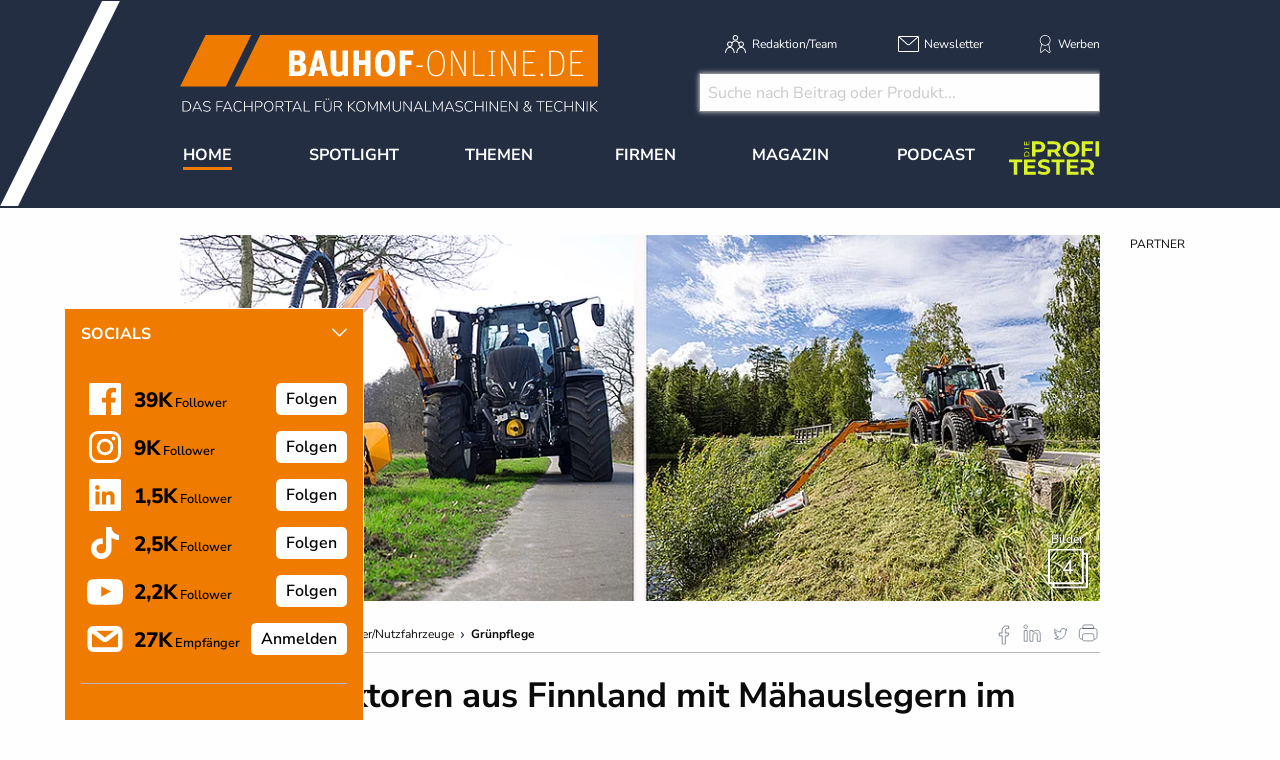

--- FILE ---
content_type: text/html; charset=utf-8
request_url: https://www.bauhof-online.de/d/valtra-traktoren-aus-finnland-mit-maehauslegern-im-front-zwischenachs-und-heckanbau/
body_size: 22436
content:
<!DOCTYPE html>
<html lang="de-DE">
<head>
    <meta charset="utf-8">

<!-- 
	This website is powered by TYPO3 - inspiring people to share!
	TYPO3 is a free open source Content Management Framework initially created by Kasper Skaarhoj and licensed under GNU/GPL.
	TYPO3 is copyright 1998-2026 of Kasper Skaarhoj. Extensions are copyright of their respective owners.
	Information and contribution at https://typo3.org/
-->


<title>Valtra: Traktoren aus Finnland mit Mähauslegern im Front-, Zwischenachs- und Heckanbau</title>
<meta name="generator" content="TYPO3 CMS">
<meta name="description" content="Valtra: Traktoren aus Finnland mit Mähauslegern im Front-, Zwischenachs- und Heckanbau">
<meta name="keywords" content="Agco GmbH, Valtra Traktoren, Finland, Anbaugeräte, Grünflächenpflege, Mähausleger, ">
<meta property="og:title" content="Valtra: Traktoren aus Finnland mit Mähauslegern im Front-, Zwischenachs- und Heckanbau ">
<meta property="og:type" content="article">
<meta property="og:url" content="https://www.bauhof-online.de/d/valtra-traktoren-aus-finnland-mit-maehauslegern-im-front-zwischenachs-und-heckanbau/">
<meta property="og:site_name" content="Bauhof-online - AUS LEIDENSCHAFT ORANGE">
<meta property="og:image" content="https://www.bauhof-online.de/fileadmin/user_upload/09-06-21-ValtraSlider.jpg">
<meta property="og:image:width" content="965">
<meta property="og:image:height" content="384">
<meta property="og:description" content="Valtra: Traktoren aus Finnland mit Mähauslegern im Front-, Zwischenachs- und Heckanbau">


<link rel="stylesheet" href="/typo3temp/assets/css/7015c8c4ac5ff815b57530b221005fc6.css?1761288086" media="all">
<link rel="stylesheet" href="/_assets/a73f75663fadc3015ba7c601f2dcafa9/css/socialposts.css?1760428846" media="all">
<link rel="stylesheet" href="/_assets/a73f75663fadc3015ba7c601f2dcafa9/css/image-uploader.min.css?1760428846" media="all">
<link rel="stylesheet" href="/_assets/47400bb84e4e0324cd1d0a84db430fe5/Css/styles.css?1759132219" media="all">
<link rel="stylesheet" href="/_assets/e799cca3073eabb617dfebf5f7cabc53/StyleSheets/Frontend/suggest.css?1765381146" media="all">
<link rel="stylesheet" href="/_assets/f5bed7a76061c9f1270292ffa4dcd8b8/css/app.css?1764683261" media="all">
<link rel="stylesheet" href="/_assets/f5bed7a76061c9f1270292ffa4dcd8b8/node_modules/magnific-popup/dist/magnific-popup.css?1648457582" media="all">
<link rel="stylesheet" href="/_assets/f5bed7a76061c9f1270292ffa4dcd8b8/css/custom.css?1769072975" media="all">
<link rel="stylesheet" href="/_assets/afbb1e368a17cf008124ff0aee5ac9f5/css/slideup-min.css?1730894728" media="all">
<link rel="stylesheet" href="/_assets/60c8e82532273a5b03a417d7de243df2/css/d3newsclick.css?1706170998" media="all">







<meta name="viewport" content="width=device-width, minimum-scale=0.5, maximum-scale=1.0, user-scalable=no" />
<meta name="apple-mobile-web-app-capable" content="yes" />

<!-- Matomo Tag Manager -->
<script>
  var _mtm = window._mtm = window._mtm || [];
  _mtm.push({'mtm.startTime': (new Date().getTime()), 'event': 'mtm.Start'});
  (function() {
    var d=document, g=d.createElement('script'), s=d.getElementsByTagName('script')[0];
    g.async=true; g.src='https://mt.bauhof-online.de/js/container_GUXNi4AX.js'; s.parentNode.insertBefore(g,s);
  })();
</script>
<!-- End Matomo Tag Manager -->

<script data-cmp-ab="1">
    window.cmp_block_inline = false;
    window.cmp_block_ignoredomains = ["cdn.adspirit.de", "kanatmedia.adspirit.de", "data-ea06a9645c.bauhof-online.de"];
</script>
<script type="text/javascript" data-cmp-ab="1" src="https://cdn.consentmanager.net/delivery/autoblocking/afb2bb296271.js" data-cmp-host="c.delivery.consentmanager.net" data-cmp-cdn="cdn.consentmanager.net" data-cmp-codesrc="1"></script>


    

            <a id="c5154"></a>
            
            
            
                



            
            
            

    <!-- Global site tag (gtag.js) - Google Analytics -->
<script async src="https://www.googletagmanager.com/gtag/js?id=UA-91942249-1"></script>
<script>
  window.dataLayer = window.dataLayer || [];
  function gtag(){dataLayer.push(arguments);}
  gtag('js', new Date());

  gtag('config', 'UA-4954001-1', {'anonymize_ip': true});
</script>



            
                



            
            
                



            
            

        


    

            <a id="c5144"></a>
            
            
            
                



            
            
            

    <!-- Lead Forensics Tracking -->
<script type="text/javascript" src="https://secure.curl7bike.com/js/214905.js" ></script>
<noscript><img src="https://secure.curl7bike.com/214905.png" style="display:none;" /></noscript>
<!-- Lead Forensics Tracking END -->


            
                



            
            
                



            
            

        


    

            <a id="c5195"></a>
            
            
            
                



            
            
            

    <!-- Facebook Pixel Code --><script>!function(f,b,e,v,n,t,s){if(f.fbq)return;n=f.fbq=function(){n.callMethod?n.callMethod.apply(n,arguments):n.queue.push(arguments)};if(!f._fbq)f._fbq=n;n.push=n;n.loaded=!0;n.version='2.0';n.queue=[];t=b.createElement(e);t.async=!0;t.src=v;s=b.getElementsByTagName(e)[0];s.parentNode.insertBefore(t,s)}(window,document,'script','https://connect.facebook.net/en_US/fbevents.js'); fbq('init', '383022453460590'); fbq('track', 'PageView');</script><noscript> <img height="1" width="1" src=https://www.facebook.com/tr?id=383022453460590&ev=PageView&noscript=1/></noscript><!-- End Facebook Pixel Code -->


            
                



            
            
                



            
            

        


    

            <a id="c5400"></a>
            
            
            
                



            
            
            

    <!-- begin preload of IOM web manager -->
<link rel='preload' href='//data-ea06a9645c.bauhof-online.de/iomm/latest/manager/base/es6/bundle.js' as='script' id='IOMmBundle'>
<link rel='preload' href='//data-ea06a9645c.bauhof-online.de/iomm/latest/bootstrap/loader.js' as='script'>
<!-- end preload of IOM web manager -->
<!-- begin loading of IOMm bootstrap code -->
<script type='text/javascript' src="//data-ea06a9645c.bauhof-online.de/iomm/latest/bootstrap/loader.js" data-cmp-ab="2"></script>
<!-- end loading of IOMm bootstrap code -->


            
                



            
            
                



            
            

        


    

            <a id="c5419"></a>
            
            
            
                



            
            
            

    <!-- Google Tag Manager -->
<script>(function(w,d,s,l,i){w[l]=w[l]||[];w[l].push({'gtm.start':
new Date().getTime(),event:'gtm.js'});var f=d.getElementsByTagName(s)[0],
j=d.createElement(s),dl=l!='dataLayer'?'&l='+l:'';j.async=true;j.src=
'https://www.googletagmanager.com/gtm.js?id='+i+dl;f.parentNode.insertBefore(j,f);
})(window,document,'script','dataLayer','GTM-KG3TQZ');</script>
<!-- End Google Tag Manager -->


            
                



            
            
                



            
            

        


<link rel="canonical" href="https://www.bauhof-online.de/d/valtra-traktoren-aus-finnland-mit-maehauslegern-im-front-zwischenachs-und-heckanbau/">

</head>
<body>
<div class="off-canvas-wrapper">
    <div class="off-canvas-content" data-off-canvas-content>
        <header class="mobileheader hide-for-large">
    <ul class="simple menu align-center">
        <li><a class="search" href="/suche/">Suche</a></li>
        <li><a class="events" href="/themen/news/messen-und-veranstaltungen/">Veranstaltungen &amp; Messen</a></li>
        <li><a class="newsletter" href="/newsletter/">Newsletter</a></li>
    </ul>
</header>
<header class="page-header page341">
    <div class="fixed-header">
        <div class="grid-container shape">
            <div class="grid-x">
                <div class="cell auto">
                    <a class="logo" href="/">
                        <img src="/_assets/f5bed7a76061c9f1270292ffa4dcd8b8/img/bauhof-online_logo_2024.svg" width="418" height="77" alt="">
                    </a>
                </div>
                <div class="cell medium-6 show-for-large">
                    <div class="meta-search">
                        


    <nav class="meta">
        <ul class="menu">
            
                <li class="menu-item-311 ">
                    

<a href="/redaktion/team/" title="Redaktion/Team"><span>Redaktion/Team</span></a>


                </li>
            
                <li class="menu-item-406 ">
                    

<a href="/newsletter/" title="Newsletter"><span>Newsletter</span></a>


                </li>
            
                <li class="menu-item-312 ">
                    

<a href="/werben/" title="Werben"><span>Werben</span></a>


                </li>
            
        </ul>
    </nav>



                        
                        <div class="header-search-suggest">
                            <div class="grid-container full">
                                <div class="grid-x">
                                    <div class="cell">
                                        <div class="closeform">&times;</div>
                                            <form method="get" id="tx-solr-search-form-pi-results-top" action="/suche/" data-suggest="/suche?type=7384" data-suggest-header="Top Treffer" accept-charset="utf-8">
                                                <!-- <input type="hidden" name="L" value="0" /> -->
                                                <!-- <input type="hidden" name="id" value="375" /> -->
                    
                                                <input type="text" name="tx_solr[q]" value="" class="tx-solr-q js-solr-q tx-solr-suggest tx-solr-suggest-focus form-control" placeholder="Suche nach Beitrag oder Produkt..." autocomplete="off">
                                            </form>
                                    </div>
                                </div>
                            </div>
                            
                        </div>
                    </div>
                </div>
                <div class="cell shrink hide-for-large">
                    <div class="hamburger" data-toggle="offCanvas">
                        <span>Navigation &ouml;ffnen</span>
                    </div>
                </div>
            </div>
        </div>
        


    <div class="grid-container hide-for-small-only hide-for-medium-only">
        <div class="grid-x">
            <div class="cell large-12">
                <nav class="main">
                    <ul class="menu expanded menu-header">
                        
                            
                            
                            
                                
                            
                            
                            <li class="menu-item menu-item-306 active " data-activate="306">
                                

<a href="/" title="Home"><span>Home</span></a>


                            </li>
                        
                            
                            
                            
                            
                                
                            
                            <li class="menu-item menu-item-415  has-children" data-activate="415">
                                

<a href="/spotlight/" title="Spotlight"><span>Spotlight</span></a>


                            </li>
                        
                            
                            
                            
                            
                                
                            
                            <li class="menu-item menu-item-305  has-children" data-activate="305">
                                

<a href="/themen/" title="Themen"><span>Themen</span></a>


                            </li>
                        
                            
                            
                            
                            
                                
                            
                            <li class="menu-item menu-item-307  has-children" data-activate="307">
                                

<a href="/firmen/hersteller-haendler-vermieter/" title="Firmen"><span>Firmen</span></a>


                            </li>
                        
                            
                            
                            
                            
                                
                            
                            <li class="menu-item menu-item-308  has-children" data-activate="308">
                                

<a href="/magazin/uebersicht/" title="Magazin"><span>Magazin</span></a>


                            </li>
                        
                            
                            
                            
                            
                            <li class="menu-item menu-item-553  " data-activate="553">
                                

<a href="/podcast/" title="Podcast"><span>Podcast</span></a>


                            </li>
                        
                            
                            
                            
                            
                            <li class="menu-item menu-item-615  " data-activate="615">
                                

<a href="https://www.dieprofitester.de/" title="DieProfitester"><span>DieProfitester</span></a>


                            </li>
                        
                        <li class="contact-icons">
                        </li>
                        <li class="more-icons">
                            <a href="#top" class="search-icon"><span>Suche</span></a>
                        </li>
                    </ul>
                </nav>
            </div>
        </div>
    </div>
    <nav class="megasub">
        
            
        
            
                
    
    
        
        
        
    
    
    
    
    
    
    

    
        <div class="submenu submenu415">
            <div class="grid-container">
                <div class="grid-x grid-margin-x">
                    <div class="cell medium-4">
                        <ul class="vertical menu">
                            
                                
                                

                                
                                    
                                
                                
                                
                                <li class="sub-menu-item sub-menu-item-486 " data-url="/megamenue-news-themen-1/?tx_news_pi1%5BoverwriteDemand%5D%5Bcategories%5D=31&amp;type=194194194&amp;cHash=ccfb241e75d1482122a5c60b8895dad5" data-uid="486">
                                    

<a href="/themen/news/reportagen/" title="Reportagen"><span>Reportagen</span></a>


                                    
                                </li>
                            
                                
                                

                                
                                    
                                
                                
                                
                                <li class="sub-menu-item sub-menu-item-488 " data-url="/megamenue-news-themen-1/?tx_news_pi1%5BoverwriteDemand%5D%5Bcategories%5D=30&amp;type=194194194&amp;cHash=b9433d1829f5dfcc59ef1295bf4b0379" data-uid="488">
                                    

<a href="/themen/news/portraet/" title="Portr&auml;ts"><span>Portr&auml;ts</span></a>


                                    
                                </li>
                            
                                
                                

                                
                                    
                                
                                
                                
                                <li class="sub-menu-item sub-menu-item-485 " data-url="/megamenue-news-themen-1/?tx_news_pi1%5BoverwriteDemand%5D%5Bcategories%5D=33&amp;type=194194194&amp;cHash=a6929eae2d714321b23b879ba732e3d9" data-uid="485">
                                    

<a href="/themen/news/technik-berichte/" title="Technik-Berichte"><span>Technik-Berichte</span></a>


                                    
                                </li>
                            
                                
                                

                                
                                    
                                
                                
                                
                                <li class="sub-menu-item sub-menu-item-483 " data-url="/megamenue-news-themen-1/?tx_news_pi1%5BoverwriteDemand%5D%5Bcategories%5D=35&amp;type=194194194&amp;cHash=75279b006c059c334a93b12cbc854970" data-uid="483">
                                    

<a href="/themen/news/marktuebersichten/" title="Markt&uuml;bersichten"><span>Markt&uuml;bersichten</span></a>


                                    
                                </li>
                            
                                
                                

                                
                                    
                                
                                
                                
                                <li class="sub-menu-item sub-menu-item-613 " data-url="/megamenue-news-themen-1/?tx_news_pi1%5BoverwriteDemand%5D%5Bcategories%5D=85&amp;type=194194194&amp;cHash=f689be07cc5405ea9eee925fa5090f91" data-uid="613">
                                    

<a href="/spotlight/markt-checks/" title="Markt-Checks"><span>Markt-Checks</span></a>


                                    
                                </li>
                            
                                
                                

                                
                                    
                                
                                
                                
                                <li class="sub-menu-item sub-menu-item-616 " data-url="/megamenue-news-themen-1/?tx_news_pi1%5BoverwriteDemand%5D%5Bcategories%5D=86&amp;type=194194194&amp;cHash=f8b1cd8625554874fca74fa722b63117" data-uid="616">
                                    

<a href="/themen/news/blitzumfragen/" title="Blitzumfragen"><span>Blitzumfragen</span></a>


                                    
                                </li>
                            
                                
                                

                                
                                    
                                
                                
                                
                                <li class="sub-menu-item sub-menu-item-484 " data-url="/megamenue-news-themen-1/?tx_news_pi1%5BoverwriteDemand%5D%5Bcategories%5D=32&amp;type=194194194&amp;cHash=12a1298ba7981e332a1ffdd6a0518c12" data-uid="484">
                                    

<a href="/themen/news/interviews/" title="Interviews"><span>Interviews</span></a>


                                    
                                </li>
                            
                                
                                

                                
                                    
                                
                                
                                
                                <li class="sub-menu-item sub-menu-item-487 " data-url="/megamenue-news-themen-1/?tx_news_pi1%5BoverwriteDemand%5D%5Bcategories%5D=34&amp;type=194194194&amp;cHash=87fabba10c234ffd64f67c67dace6ea2" data-uid="487">
                                    

<a href="/themen/news/veranstaltungen/" title="Veranstaltungen"><span>Veranstaltungen</span></a>


                                    
                                </li>
                            
                        </ul>
                        <div class="grid-container">
                            <div class="grid-x">
                                <div class="cell medium-6">
                                    <div class="overview">
                                        <a href="/spotlight/" title="Spotlight"><span>zur &Uuml;bersicht</span></a>
                                    </div>
                                </div>
                                <div class="cell medium-6">
                                    <div class="navicon"></div>
                                </div>
                            </div>
                        </div>
                        
                    </div>
                    <div class="cell auto">
                        <div class="newsholder loader" data-url="/megamenue-news-themen-1?type=194194194">
                        </div>
                    </div>
                </div>
            </div>
        </div>
    
    

            
        
            
                
    
    
    
    
        
        
        
        
    
    
    
    
    

    
        <div class="submenu submenu305">
            <div class="grid-container">
                <div class="grid-x grid-margin-x">
                    <div class="cell medium-7">
                        <ul class="vertical menu">
                            
                                
                                

                                
                                    
                                
                                
                                
                                <li class="sub-menu-item sub-menu-item-352 " data-url="/megamenue-news-themen/?tx_news_pi1%5BoverwriteDemand%5D%5Bcategories%5D=3&amp;type=194194194&amp;cHash=59bd0bdf356f1b8e2fc6c99965a673bb" data-uid="352">
                                    

<a href="/themen/news/allgemein/" title="Aktuelle Meldungen"><span>Aktuelle Meldungen</span></a>


                                    
                                </li>
                            
                                
                                

                                
                                    
                                
                                
                                
                                <li class="sub-menu-item sub-menu-item-354 " data-url="/megamenue-news-themen/?tx_news_pi1%5BoverwriteDemand%5D%5Bcategories%5D=3&amp;type=194194194&amp;cHash=59bd0bdf356f1b8e2fc6c99965a673bb" data-uid="354">
                                    

<a href="/themen/news/top-news/" title="Top-News"><span>Top-News</span></a>


                                    
                                </li>
                            
                                
                                

                                
                                    
                                
                                
                                
                                <li class="sub-menu-item sub-menu-item-475 " data-url="/megamenue-news-themen/?tx_news_pi1%5BoverwriteDemand%5D%5Bcategories%5D=28&amp;type=194194194&amp;cHash=38ce8e5e8c57ce395f2995dd8825c191" data-uid="475">
                                    

<a href="/themen/themen/arbeits-und-schutzkleidung/" title="Arbeits- und Schutzkleidung"><span>Arbeits- und Schutzkleidung</span></a>


                                    
                                </li>
                            
                                
                                

                                
                                    
                                
                                
                                
                                <li class="sub-menu-item sub-menu-item-316 " data-url="/megamenue-news-themen/?tx_news_pi1%5BoverwriteDemand%5D%5Bcategories%5D=26&amp;type=194194194&amp;cHash=c0e6b4aeb04dab9848e57c563f31876b" data-uid="316">
                                    

<a href="/themen/themen/baumaschinen-fahrzeuge-geraete/" title="Baumaschinen, Fahrzeuge &amp; Ger&auml;te"><span>Baumaschinen, Fahrzeuge &amp; Ger&auml;te</span></a>


                                    
                                </li>
                            
                                
                                

                                
                                    
                                
                                
                                
                                <li class="sub-menu-item sub-menu-item-314 " data-url="/megamenue-news-themen/?tx_news_pi1%5BoverwriteDemand%5D%5Bcategories%5D=5&amp;type=194194194&amp;cHash=b105d5f8ba58db2989860383617dccd8" data-uid="314">
                                    

<a href="/themen/themen/arbeitsbuehnen/" title="H&ouml;henzugangstechnik"><span>H&ouml;henzugangstechnik</span></a>


                                    
                                </li>
                            
                                
                                

                                
                                    
                                
                                
                                
                                <li class="sub-menu-item sub-menu-item-317 " data-url="/megamenue-news-themen/?tx_news_pi1%5BoverwriteDemand%5D%5Bcategories%5D=11&amp;type=194194194&amp;cHash=926a0c17b4523e68d31698ef427ebd4e" data-uid="317">
                                    

<a href="/themen/themen/gruen-/flaechenpflege/" title="Gr&uuml;npflege"><span>Gr&uuml;npflege</span></a>


                                    
                                </li>
                            
                                
                                

                                
                                
                                
                                <li class="sub-menu-item sub-menu-item-583 " data-url="" data-uid="583">
                                    

<a href="/themen/themen/flaechenpflege/" title="Fl&auml;chenpflege"><span>Fl&auml;chenpflege</span></a>


                                    
                                </li>
                            
                                
                                

                                
                                    
                                
                                
                                
                                <li class="sub-menu-item sub-menu-item-315 " data-url="/megamenue-news-themen/?tx_news_pi1%5BoverwriteDemand%5D%5Bcategories%5D=13&amp;type=194194194&amp;cHash=13248c7661bd9fdd8d54073edd2d66b9" data-uid="315">
                                    

<a href="/themen/themen/beleuchtung/fahrzeugbeleuchtung/" title="Beleuchtung"><span>Beleuchtung</span></a>


                                    
                                </li>
                            
                                
                                

                                
                                    
                                
                                
                                
                                <li class="sub-menu-item sub-menu-item-482 " data-url="/megamenue-news-themen/?tx_news_pi1%5BoverwriteDemand%5D%5Bcategories%5D=61&amp;type=194194194&amp;cHash=231f4423af59b8bfb14c6ed8ea353daa" data-uid="482">
                                    

<a href="/themen/themen/elektromobilitaet/" title="Elektromobilit&auml;t"><span>Elektromobilit&auml;t</span></a>


                                    
                                </li>
                            
                                
                                

                                
                                    
                                
                                
                                
                                <li class="sub-menu-item sub-menu-item-562 " data-url="/megamenue-news-themen/?tx_news_pi1%5BoverwriteDemand%5D%5Bcategories%5D=76&amp;type=194194194&amp;cHash=237fe7ce2f31b77d30f9c9f5fd7ef23e" data-uid="562">
                                    

<a href="/themen/elektrowerkzeuge-geraete/" title="Elektrowerkzeuge &amp; Ger&auml;te"><span>Elektrowerkzeuge &amp; Ger&auml;te</span></a>


                                    
                                </li>
                            
                                
                                

                                
                                    
                                
                                
                                
                                <li class="sub-menu-item sub-menu-item-318 " data-url="/megamenue-news-themen/?tx_news_pi1%5BoverwriteDemand%5D%5Bcategories%5D=10&amp;type=194194194&amp;cHash=6bf4732d8c50d5f49891bb7b7e08c445" data-uid="318">
                                    

<a href="/themen/themen/forst/" title="Forst"><span>Forst</span></a>


                                    
                                </li>
                            
                                
                                

                                
                                    
                                
                                
                                
                                <li class="sub-menu-item sub-menu-item-319 " data-url="/megamenue-news-themen/?tx_news_pi1%5BoverwriteDemand%5D%5Bcategories%5D=6&amp;type=194194194&amp;cHash=2b34fe7b58bc3b5e014a3ccc5ef4c95e" data-uid="319">
                                    

<a href="/themen/themen/kehrmaschinen/" title="Kehrtechnik"><span>Kehrtechnik</span></a>


                                    
                                </li>
                            
                                
                                

                                
                                    
                                
                                
                                
                                <li class="sub-menu-item sub-menu-item-612 " data-url="/megamenue-news-themen/?tx_news_pi1%5BoverwriteDemand%5D%5Bcategories%5D=83&amp;type=194194194&amp;cHash=a361e7c61af3138b455e812169caa90f" data-uid="612">
                                    

<a href="/themen/strassen-verkehrstechnik/" title="Stra&szlig;en- &amp; Verkehrstechnik"><span>Stra&szlig;en- &amp; Verkehrstechnik</span></a>


                                    
                                </li>
                            
                                
                                

                                
                                    
                                
                                
                                
                                <li class="sub-menu-item sub-menu-item-320 " data-url="/megamenue-news-themen/?tx_news_pi1%5BoverwriteDemand%5D%5Bcategories%5D=8&amp;type=194194194&amp;cHash=448a296eb2018ca8e73310a1c966df4e" data-uid="320">
                                    

<a href="/themen/themen/traktoren-geraetetraeger-nutzfahrzeuge/" title="Traktoren, Ger&auml;tetr&auml;ger &amp; Nutzfahrzeuge"><span>Traktoren, Ger&auml;tetr&auml;ger &amp; Nutzfahrzeuge</span></a>


                                    
                                </li>
                            
                                
                                

                                
                                    
                                
                                
                                
                                <li class="sub-menu-item sub-menu-item-390 " data-url="/megamenue-news-themen/?tx_news_pi1%5BoverwriteDemand%5D%5Bcategories%5D=21&amp;type=194194194&amp;cHash=82719f95576ccc8769f9239eaf531577" data-uid="390">
                                    

<a href="/themen/themen/spielplatz-freizeitanlagen/" title="Spielplatz &amp; Freizeitanlagen"><span>Spielplatz &amp; Freizeitanlagen</span></a>


                                    
                                </li>
                            
                                
                                

                                
                                    
                                
                                
                                
                                <li class="sub-menu-item sub-menu-item-499 " data-url="/megamenue-news-themen/?tx_news_pi1%5BoverwriteDemand%5D%5Bcategories%5D=69&amp;type=194194194&amp;cHash=b99db8ec5cc6444490b00eca2ead680f" data-uid="499">
                                    

<a href="/themen/themen/software/hardware/telematik/" title="Software / Hardware / Telematik"><span>Software / Hardware / Telematik</span></a>


                                    
                                </li>
                            
                                
                                

                                
                                    
                                
                                
                                
                                <li class="sub-menu-item sub-menu-item-340 " data-url="/megamenue-news-themen/?tx_news_pi1%5BoverwriteDemand%5D%5Bcategories%5D=12&amp;type=194194194&amp;cHash=c2433e31e42b507f886a4228673c29f3" data-uid="340">
                                    

<a href="/themen/news/messenews/" title="Messen/Veranstaltungen"><span>Messen/Veranstaltungen</span></a>


                                    
                                </li>
                            
                                
                                

                                
                                    
                                
                                
                                
                                <li class="sub-menu-item sub-menu-item-321 " data-url="/megamenue-news-themen/?tx_news_pi1%5BoverwriteDemand%5D%5Bcategories%5D=7&amp;type=194194194&amp;cHash=3092dbc2c234e45296a24c14b5a773c8" data-uid="321">
                                    

<a href="/themen/themen/winterdienst/" title="Winterdienst"><span>Winterdienst</span></a>


                                    
                                </li>
                            
                                
                                

                                
                                    
                                
                                
                                
                                <li class="sub-menu-item sub-menu-item-397 " data-url="/megamenue-news-themen/?tx_news_pi1%5BoverwriteDemand%5D%5Bcategories%5D=22&amp;type=194194194&amp;cHash=b62e0e677d518d223e042eb07da7e1c0" data-uid="397">
                                    

<a href="/themen/themen/demopark/" title="Demopark"><span>Demopark</span></a>


                                    
                                </li>
                            
                                
                                

                                
                                    
                                
                                
                                
                                <li class="sub-menu-item sub-menu-item-428 " data-url="/megamenue-news-themen/?tx_news_pi1%5BoverwriteDemand%5D%5Bcategories%5D=25&amp;type=194194194&amp;cHash=2d817eace95bb3402352bcc1eb4a4b53" data-uid="428">
                                    

<a href="/themen/themen/galabau/" title="GaLaBau"><span>GaLaBau</span></a>


                                    
                                </li>
                            
                                
                                

                                
                                    
                                
                                
                                
                                <li class="sub-menu-item sub-menu-item-416 " data-url="/megamenue-news-themen/?tx_news_pi1%5BoverwriteDemand%5D%5Bcategories%5D=24&amp;type=194194194&amp;cHash=0b188c7f2e976230f8d9d2a85f5bc137" data-uid="416">
                                    

<a href="/themen/themen/ifat/" title="IFAT"><span>IFAT</span></a>


                                    
                                </li>
                            
                                
                                

                                
                                
                                
                                <li class="sub-menu-item sub-menu-item-492 " data-url="" data-uid="492">
                                    

<a href="/whitepaper/" title="Whitepaper"><span>Whitepaper</span></a>


                                    
                                </li>
                            
                        </ul>
                        <div class="grid-container">
                            <div class="grid-x">
                                <div class="cell medium-6">
                                    <div class="overview">
                                        <a href="/themen/" title="Themen"><span>zur &Uuml;bersicht</span></a>
                                    </div>
                                </div>
                                <div class="cell medium-6">
                                    <div class="navicon"></div>
                                </div>
                            </div>
                        </div>
                        
                    </div>
                    <div class="cell auto">
                        <div class="newsholder loader" data-url="/megamenue-news-themen?type=194194194">
                        </div>
                    </div>
                </div>
            </div>
        </div>
    
    

            
        
            
                
    
    
    
    
    
    
        
        
    
    
    

    
    
        <div class="submenu submenu307">
            <div class="grid-container">
                <div class="grid-x grid-margin-x">
                    <div class="cell medium-12">
                        <ul class="menu">
                            
                                
                                
                                
                                <li class="sub-menu-item sub-menu-item-325 ">
                                    

<a href="/firmen/hersteller-haendler-vermieter/" title="Hersteller, H&auml;ndler, Vermieter"><span>Hersteller, H&auml;ndler, Vermieter</span></a>


                                </li>
                            
                                
                                
                                
                                <li class="sub-menu-item sub-menu-item-326 ">
                                    

<a href="/firmen/seminaranbieter/" title="Seminaranbieter"><span>Seminaranbieter</span></a>


                                </li>
                            
                                
                                
                                
                                <li class="sub-menu-item sub-menu-item-327 ">
                                    

<a href="/firmen/verbaende/" title="Verb&auml;nde"><span>Verb&auml;nde</span></a>


                                </li>
                            
                        </ul>
                    </div>
                </div>
            </div>
        </div>
    

            
        
            
                
    
    
    
    
    
    
    
    
        
        
    

    
    
        <div class="submenu submenu308">
            <div class="grid-container">
                <div class="grid-x grid-margin-x">
                    <div class="cell medium-12">
                        <ul class="menu">
                            
                                
                                
                                
                                <li class="sub-menu-item sub-menu-item-584 ">
                                    

<a href="/magazin/uebersicht/" title="&Uuml;bersicht"><span>&Uuml;bersicht</span></a>


                                </li>
                            
                                
                                
                                
                                <li class="sub-menu-item sub-menu-item-608 ">
                                    

<a href="/magazin/jahr-2025/" title="Jahr 2025"><span>Jahr 2025</span></a>


                                </li>
                            
                                
                                
                                
                                <li class="sub-menu-item sub-menu-item-582 ">
                                    

<a href="/magazin/jahr-2024/" title="Jahr 2024"><span>Jahr 2024</span></a>


                                </li>
                            
                                
                                
                                
                                <li class="sub-menu-item sub-menu-item-581 ">
                                    

<a href="/magazin/jahr-2023/" title="Jahr 2023"><span>Jahr 2023</span></a>


                                </li>
                            
                                
                                
                                
                                <li class="sub-menu-item sub-menu-item-543 ">
                                    

<a href="/archiv/" title="Archiv"><span>Archiv</span></a>


                                </li>
                            
                                
                                
                                
                                <li class="sub-menu-item sub-menu-item-473 ">
                                    

<a href="/magazin/kostenfreies-magazin-erhalten/" title="Kostenfreies Magazin"><span>Kostenfreies Magazin</span></a>


                                </li>
                            
                                
                                
                                
                                <li class="sub-menu-item sub-menu-item-378 ">
                                    

<a href="/magazin/druckunterlagenschluss/" title="Druckunterlagenschluss/Erscheinungstermine"><span>Druckunterlagenschluss/Erscheinungstermine</span></a>


                                </li>
                            
                        </ul>
                    </div>
                </div>
            </div>
        </div>
    

            
        
            
        
            
        
    </nav>





    </div>
</header>

        <div class="content page341  -1">
            
            <!--TYPO3SEARCH_begin-->
            
    

            <div id="c5061" class="frame frame-default frame-type-html frame-layout-0">
                
                
                    



                
                
                

    <div class="asm skyscraper shadowgrayscale">
    <div class="grid-x">
        <div class="cell large-12 asmheadsmall">
          Partner
        </div>
    </div>
    <ins class="asm_async_creative" style=" width:140px; text-align:left; text-decoration:none;" data-asm-cdn="cdn.adspirit.de" data-asm-host="kanatmedia.adspirit.de" data-asm-params="pid=286"></ins>
    <ins class="asm_async_creative" style=" width:140px; text-align:left; text-decoration:none;" data-asm-cdn="cdn.adspirit.de" data-asm-host="kanatmedia.adspirit.de" data-asm-params="pid=287"></ins>
    <ins class="asm_async_creative" style=" width:140px; text-align:left; text-decoration:none;" data-asm-cdn="cdn.adspirit.de" data-asm-host="kanatmedia.adspirit.de" data-asm-params="pid=288"></ins>
    <ins class="asm_async_creative" style=" width:140px; text-align:left; text-decoration:none;" data-asm-cdn="cdn.adspirit.de" data-asm-host="kanatmedia.adspirit.de" data-asm-params="pid=289"></ins>
    <ins class="asm_async_creative" style=" width:140px; text-align:left; text-decoration:none;" data-asm-cdn="cdn.adspirit.de" data-asm-host="kanatmedia.adspirit.de" data-asm-params="pid=290"></ins>
    <ins class="asm_async_creative" style=" width:140px; text-align:left; text-decoration:none;" data-asm-cdn="cdn.adspirit.de" data-asm-host="kanatmedia.adspirit.de" data-asm-params="pid=291"></ins>
    <ins class="asm_async_creative" style=" width:140px; text-align:left; text-decoration:none;" data-asm-cdn="cdn.adspirit.de" data-asm-host="kanatmedia.adspirit.de" data-asm-params="pid=292"></ins>
    <ins class="asm_async_creative" style=" width:140px; text-align:left; text-decoration:none;" data-asm-cdn="cdn.adspirit.de" data-asm-host="kanatmedia.adspirit.de" data-asm-params="pid=293"></ins>
    <ins class="asm_async_creative" style=" width:140px; text-align:left; text-decoration:none;" data-asm-cdn="cdn.adspirit.de" data-asm-host="kanatmedia.adspirit.de" data-asm-params="pid=294"></ins>
    <ins class="asm_async_creative" style=" width:140px; text-align:left; text-decoration:none;" data-asm-cdn="cdn.adspirit.de" data-asm-host="kanatmedia.adspirit.de" data-asm-params="pid=295"></ins>
    <ins class="asm_async_creative" style=" width:140px; text-align:left; text-decoration:none;" data-asm-cdn="cdn.adspirit.de" data-asm-host="kanatmedia.adspirit.de" data-asm-params="pid=296"></ins>
    <ins class="asm_async_creative" style=" width:140px; text-align:left; text-decoration:none;" data-asm-cdn="cdn.adspirit.de" data-asm-host="kanatmedia.adspirit.de" data-asm-params="pid=297"></ins>
    <ins class="asm_async_creative" style=" width:140px; text-align:left; text-decoration:none;" data-asm-cdn="cdn.adspirit.de" data-asm-host="kanatmedia.adspirit.de" data-asm-params="pid=298"></ins>
    <ins class="asm_async_creative" style=" width:140px; text-align:left; text-decoration:none;" data-asm-cdn="cdn.adspirit.de" data-asm-host="kanatmedia.adspirit.de" data-asm-params="pid=568"></ins>
</div>


                
                    



                
                
                    



                
            </div>

        


    

            <div id="c4664" class="frame frame-default frame-type-news_newsdetail frame-layout-0">
                
                
                    



                
                
                    



                
                

    
    



<div class="news news-single">
	<div class="article" itemscope="itemscope" itemtype="http://schema.org/Article">
		
	
            <div class="grid-container full">
                <div class="grid-x grid-margin-x">
                    <div class="cell">
                        


	<!-- media files -->
	<div class="news-img-wrap">
        <div class="mg p gallery">
            
                
                    
                            <div class="hero-img">
                                <a href="/fileadmin/user_upload/09-06-21-ValtraSlider.jpg" title="" class="lightbox">
                                    <picture>
                                        <source srcset="
                                            /fileadmin/_processed_/7/f/csm_09-06-21-ValtraSlider_788b63c04d.webp 480w,
                                            /fileadmin/_processed_/7/f/csm_09-06-21-ValtraSlider_5555cfcdce.webp 960w,
                                            /fileadmin/_processed_/7/f/csm_09-06-21-ValtraSlider_a87a86eb4b.webp 1440w
                                        " sizes="(max-width: 939px) 100vw, 940px" type="image/webp">

                                        <img src="/fileadmin/_processed_/7/f/csm_09-06-21-ValtraSlider_cd838af06c.webp" width="940" height="374" alt="">
                                    </picture>
                                    
                                    <div class="imagecounter">
                                        <span class="text">Bilder</span>
                                        <span class="count">4</span>
                                    </div>
                                </a>
                            </div>
                        
                
                
                
                
    		
                
                    
                            <a href="/fileadmin/user_upload/09-06-21Valtra_N154e_Direct_mit_Duecker_DUA_700.jpg" title="Ein starkes Duo: Valtra N154e Direct mit D&uuml;cker-M&auml;hausleger DUA 700." class="hiddenlink lightbox">
                                1 
                            </a>
                        
                
                
                
                
    		
                
                    
                            <a href="/fileadmin/user_upload/09-06-21Valtra_N174_mit_Noremat_M61T_Visiobra.jpg" title="Auch der Valtra N174 mit Noremat-M&auml;hausleger M61T Visiobra macht eine gute Figur am Hang." class="hiddenlink lightbox">
                                2 
                            </a>
                        
                
                
                
                
    		
                
                    
                            <a href="/fileadmin/user_upload/09-06-21Valtra_T144_Direct_mit_Berky_4700_ZA6.jpg" title="In diesem Bild ist der T144 Direct zu sehen, ausgestattet mit einem 4700-ZA6-M&auml;hausleger von Berky im Zwischenachsanbau." class="hiddenlink lightbox">
                                3 
                            </a>
                        
                
                
                
                
    		
            
        </div>
	</div>


                        <div class="catandshare grid-container full">
                            <div class="grid-x">
                                <div class="cell small-8 medium-9">
                                    
                                        <div class="categories">
                                            
                                                <span>
                                                <a href="/d/">
                                                    Top-News
                                                </a>
                                                </span>
                                            
                                                <span>
                                                
                                                    Traktoren/Ger&auml;tetr&auml;ger/Nutzfahrzeuge
                                                
                                                </span>
                                            
                                                <span>
                                                
                                                    Gr&uuml;npflege
                                                
                                                </span>
                                            
                                        </div>
                                    
                                </div>
                                <div class="cell small-4 medium-3 text-right">
                                    

<div class="news-social detail top">
    <a href="http://www.facebook.com/sharer.php?u=https%3A%2F%2Fwww.bauhof-online.de%2Fd%2Fvaltra-traktoren-aus-finnland-mit-maehauslegern-im-front-zwischenachs-und-heckanbau%2F" class="fb" target="_blank">
        <span>Auf Facebook teilen</span>
    </a>
    <a href="https://www.linkedin.com/shareArticle?mini=true&url=https%3A%2F%2Fwww.bauhof-online.de%2Fd%2Fvaltra-traktoren-aus-finnland-mit-maehauslegern-im-front-zwischenachs-und-heckanbau%2F&title=" class="linkedin" target="_blank">
        <span>Auf LinkedIn teilen</span>
    </a>
    <a href="https://twitter.com/intent/tweet?text=%20-%20https%3A%2F%2Fwww.bauhof-online.de%2Fd%2Fvaltra-traktoren-aus-finnland-mit-maehauslegern-im-front-zwischenachs-und-heckanbau%2F" class="tw" target="_blank">
        <span>Auf Twitter teilen</span>
    </a>
    <a href="javascript:window.print()" class="print">
        <span>drucken</span>
    </a>
</div>
                                </div>
                            </div>
                        </div>
                        
                        <div class="header">
                            <h1 itemprop="headline">
                                
                                Valtra: Traktoren aus Finnland mit M&auml;hauslegern im Front-, Zwischenachs- und Heckanbau 
                                <span class="news-list-date">
                                    <time itemprop="datePublished" datetime="2021-06-09">
                                        09. Juni 2021
                                    </time>
                                </span>
                            </h1>
                        </div>
                        
                        <div class="readingtimeAndImagesource">
                            
                            
                            Lesedauer: <span class="readingtime"></span> min
                            
                        </div>
                        
                        <div class="news-body" itemprop="articleBody">
                            <p>Der finnische Traktorenhersteller Valtra r&uuml;stet seine <a href="/themen/themen/traktoren-geraetetraeger-nutzfahrzeuge/" title="Traktoren" class="dpnglossary link">Traktoren</a> bereits ab Werk mit Technik f&uuml;r den Kommunalbereich, Wegebau und Forst aus. Dazu geh&ouml;ren die SkyView-Forstkabine mit Sicht nach hinten oben genauso wie die TwinTrac-R&uuml;ckfahreinrichtung. F&uuml;r die vielf&auml;ltigen Anforderungen der Kunden arbeite Valtra seit vielen Jahren mit namhaften Ger&auml;teherstellern zusammen, geht aus der Unternehmensmitteilung hervor. Mit den Firmen D&uuml;cker, Berky und Noremat seien eigene kundenorientierte L&ouml;sungen entwickelt worden.</p>
<p><strong>Anbau von D&uuml;cker-M&auml;hauslegern</strong></p>
<p>In Zusammenarbeit mit Stegemann und D&uuml;cker hat Valtra bereits 2017 einen gemeinsamen Kommunaltraktor konzipiert. Der von Stegemann angebotene Kommunalrahmen sei speziell f&uuml;r Valtra-Traktoren entwickelt worden. Er optimiere Wenderadius und Sichtfeld des Traktors und st&uuml;tze sich auf vorhandenen Anbaupunkten ab. Eine Demontage sei ganz einfach m&ouml;glich. D&uuml;cker stellt mit dem DUA 700 einen Auslegerm&auml;her im Frontanbau, der dank 200 l/min Hydraulikleistung &uuml;ber den Traktor angetrieben wird. Dies reduziere Gewicht und verbessere die Gewichtsverteilung, hei&szlig;t es weiter.</p>
<hr>
<p><strong>Anbau von Berky-M&auml;hauslegern</strong></p>
<p>Bei Berky spiele die Arbeit im Zwischenachsbereich eine gro&szlig;e Rolle. Durch den einfachen Aufbau der Valtra-Traktoren k&ouml;nnten Berky-Zwischenachsanbauger&auml;te problemlos an der T-Serie montiert werden. Die aktuelle Vorf&uuml;hrmaschine ist ein Valtra T144 Direct mit Berky 4700 ZA6. Als Vorteile eien die bessere Sicht aufs Arbeitsger&auml;t und der gro&szlig;e Schwenkbereich zu nennen. Dadurch k&ouml;nne auch im vorderen Teil des Tr&auml;gerfahrzeuges gearbeitet werden.</p>
<p><strong>Anbau von Noremat-M&auml;hauslegern</strong></p>
<p>Neuester Partner im Kommunal- und Landschaftspflegebereich ist Noremat. Der franz&ouml;sische Hersteller zeichne sich durch robuste und innovative Auslegerm&auml;her im Front- und Heckanbau aus, lassen die Valtra-Experten wissen. F&uuml;r die N- und T-Serie biete Valtra die Noremat-Auslegerm&auml;her Magistra Visiobra M61T und M63T bereits ab Werk an. Der Vorteil sei eine voll integrierte L&ouml;sung mit Werksgew&auml;hrleistung.</p>
                            
                        </div>
                    </div>
                </div>
            </div>
            
                
    

            <div id="c5023" class="frame frame-grayback frame-type-html frame-layout-0 frame-space-after-extra-small">
                
                
                    



                
                
                

    <div class="grid-container">
    <div class="grid-x grid-padding-x">
      <div class="cell large-12 asmheadsmall">
        Partner
      </div>
    </div>
    <div class="asm asmgrid shadowgrayscale grid-x grid-padding-x grid-padding-y small-up-2 medium-up-4 large-up-6">
        <div class="cell">
            <ins class="asm_async_creative" style=" width:140px; text-align:left; text-decoration:none;" data-asm-cdn="cdn.adspirit.de" data-asm-host="kanatmedia.adspirit.de" data-asm-params="pid=321"></ins>
        </div>
        <div class="cell">
            <ins class="asm_async_creative" style=" width:140px; text-align:left; text-decoration:none;" data-asm-cdn="cdn.adspirit.de" data-asm-host="kanatmedia.adspirit.de" data-asm-params="pid=322"></ins>
        </div>
        <div class="cell">
            <ins class="asm_async_creative" style=" width:140px; text-align:left; text-decoration:none;" data-asm-cdn="cdn.adspirit.de" data-asm-host="kanatmedia.adspirit.de" data-asm-params="pid=323"></ins>
        </div>
        <div class="cell">
            <ins class="asm_async_creative" style=" width:140px; text-align:left; text-decoration:none;" data-asm-cdn="cdn.adspirit.de" data-asm-host="kanatmedia.adspirit.de" data-asm-params="pid=325"></ins>
        </div>
        <div class="cell">
            <ins class="asm_async_creative" style=" width:140px; text-align:left; text-decoration:none;" data-asm-cdn="cdn.adspirit.de" data-asm-host="kanatmedia.adspirit.de" data-asm-params="pid=326"></ins>
        </div>
        <div class="cell">
            <ins class="asm_async_creative" style=" width:140px; text-align:left; text-decoration:none;" data-asm-cdn="cdn.adspirit.de" data-asm-host="kanatmedia.adspirit.de" data-asm-params="pid=359"></ins>
	    </div>
        <div class="cell">
            <ins class="asm_async_creative" style=" width:140px; text-align:left; text-decoration:none;" data-asm-cdn="cdn.adspirit.de" data-asm-host="kanatmedia.adspirit.de" data-asm-params="pid=360"></ins>
        </div>
        <div class="cell">
            <ins class="asm_async_creative" style=" width:140px; text-align:left; text-decoration:none;" data-asm-cdn="cdn.adspirit.de" data-asm-host="kanatmedia.adspirit.de" data-asm-params="pid=403"></ins>
        </div>
        <div class="cell">
            <ins class="asm_async_creative" style=" width:140px; text-align:left; text-decoration:none;" data-asm-cdn="cdn.adspirit.de" data-asm-host="kanatmedia.adspirit.de" data-asm-params="pid=404"></ins>
        </div>
        <div class="cell">
            <ins class="asm_async_creative" style=" width:140px; text-align:left; text-decoration:none;" data-asm-cdn="cdn.adspirit.de" data-asm-host="kanatmedia.adspirit.de" data-asm-params="pid=405"></ins>
        </div>
        <div class="cell">
            <ins class="asm_async_creative" style=" width:140px; text-align:left; text-decoration:none;" data-asm-cdn="cdn.adspirit.de" data-asm-host="kanatmedia.adspirit.de" data-asm-params="pid=406"></ins>
        </div>
        <div class="cell">
            <ins class="asm_async_creative" style=" width:140px; text-align:left; text-decoration:none;" data-asm-cdn="cdn.adspirit.de" data-asm-host="kanatmedia.adspirit.de" data-asm-params="pid=408"></ins>
	    </div>
	</div>
</div>


                
                    



                
                
                    



                
            </div>

        


            
            
            
            


    
    
        

    
        <div class="companyinfo" data-manufacturer-called-ajax-url="/firmen/hersteller-haendler-vermieter?tx_d3suppliers_suppliers%5Baction%5D=ajax&amp;tx_d3suppliers_suppliers%5Bclicked%5D=12425&amp;tx_d3suppliers_suppliers%5Bcontroller%5D=Supplier&amp;type=174&amp;cHash=da71da2db01276632cb0dbcf7dd61514">
            <div class="grid-container">
                <div class="grid-x grid-margin-x">
                    <div class="cell small-12">
                        <h4>Firmeninfo</h4>
                    </div>
                    <div class="cell medium-12">
                        
                            <div class="logo">
                                <a target="_blank" href="https://www.valtra.de/kommunal">
                                    <img alt="AGCO Deutschland GmbH - Valtra" src="/fileadmin/user_upload/Valtra_Logo_Black_Outline_RGB.JPG" width="140" height="47">
                                </a>
                            </div>
                        
                    </div>
                    <div class="cell medium-3">
                        <h5>AGCO Deutschland GmbH - Valtra</h5>
                        <p>
                            Johann-Georg-Fendt-Str. 14<br>
                            87616 Marktoberdorf
                        </p>
                        <p>
                            <span>Telefon:</span>
                            
                        </p>
                    </div>
                    <div class="cell medium-4">
                        <p>
                            <span>E-Mail:</span>
                            <a href="#" data-mailto-token="ocknvq,xcnvtc0fgwvuejncpfBcieqeqtr0eqo" data-mailto-vector="2">valtra.deutschland(at)agcocorp.com</a>
                            <br>
                            <span>Web:</span>
                            <a target="_blank" href="https://www.valtra.de/kommunal">
                                www.valtra.de/kommunal
                            </a>
                        </p>

                        <div class="manu-social">
                            <ul class="menu simple">
                                
                                    <li>
                                        <a target="_blank" class="fb" href="https://www.facebook.com/ValtraDEAT/"><span>Facebook</span></a>
                                    </li>
                                
                                
                                    <li>
                                        <a target="_blank" class="yt" href="https://www.youtube.com/channel/UCLrGGj4YAS41c5W2_p_raGA"><span>Youtube</span></a>
                                    </li>
                                
                                
                                
                                    <li>
                                        <a target="_blank" class="insta" href="https://www.instagram.com/valtradeat/"><span>Instagram</span></a>
                                    </li>
                                
                                
                                
                                <li class="info">
                                    <a class="info" title="Zum Profil" href="/firmen/hersteller-haendler-vermieter/show/agco-deutschland-gmbh-valtra/">
                                        <span>Zum Profil</span>
                                    </a>
                                </li>
                            </ul>
                        </div>
                    </div>
                    <div class="cell medium-5 text-right">                        
                        <div id="ajaxformModal" class="reveal" data-reveal>
                            <button class="close-button" data-close aria-label="Close modal" type="button">
                                <span aria-hidden="true">&times;</span>
                            </button>
                            <div class="content"></div>
                        </div>
                        <div class="whiteline-left">
                            <a class="button secondary" id="ajaxformModalButton" data-url="/firmen/hersteller-haendler-vermieter?tx_d3suppliers_suppliers%5Baction%5D=ajaxform&amp;tx_d3suppliers_suppliers%5Bcontroller%5D=Supplier&amp;tx_d3suppliers_suppliers%5Bnewstitle%5D=Valtra%3A%20Traktoren%20aus%20Finnland%20mit%20M%C3%A4hauslegern%20im%20Front-%2C%20Zwischenachs-%20und%20Heckanbau%20&amp;tx_d3suppliers_suppliers%5BnewsUid%5D=14475&amp;tx_d3suppliers_suppliers%5BsupplierUid%5D=12425&amp;type=174&amp;cHash=e057e708180426ae7cdd93ed11a230c9"><span>Infos anfordern</span></a>
                        </div>

                        
                    </div>
                </div>
            </div>
        </div>
    

           
            <div class="socialshare-bottom">
                <div class="grid-container">
                    <div class="grid-x grid-margin-x">
                        <div class="cell small-2">
                            <div class="news-single-backlink">
								
										<a href="javascript:window.history.back()">zur &Uuml;bersicht</a>
									
							</div>
                        </div>
                        <div class="cell small-8 text-center">
                            

<div class="news-social detail bottom">
    <a href="http://www.facebook.com/sharer.php?u=https%3A%2F%2Fwww.bauhof-online.de%2Fd%2Fvaltra-traktoren-aus-finnland-mit-maehauslegern-im-front-zwischenachs-und-heckanbau%2F" class="fb" target="_blank">
        <span>Auf Facebook teilen</span>
    </a>
    <a href="https://www.linkedin.com/shareArticle?mini=true&url=https%3A%2F%2Fwww.bauhof-online.de%2Fd%2Fvaltra-traktoren-aus-finnland-mit-maehauslegern-im-front-zwischenachs-und-heckanbau%2F&title=" class="linkedin" target="_blank">
        <span>Auf LinkedIn teilen</span>
    </a>
    <a href="https://twitter.com/intent/tweet?text=%20-%20https%3A%2F%2Fwww.bauhof-online.de%2Fd%2Fvaltra-traktoren-aus-finnland-mit-maehauslegern-im-front-zwischenachs-und-heckanbau%2F" class="tw" target="_blank">
        <span>Auf Twitter teilen</span>
    </a>
    <a href="javascript:window.print()" class="print">
        <span>drucken</span>
    </a>
</div>
                        </div>
                        <div class="cell small-2 text-right">
                            
								
									
										
											<div class="linknext">
												<a class="next" href="/d/hoch-hinaus-mit-dem-hochentleerungsaufbau-des-fahrzeugbauers-kunath/">
													n&auml;chster Artikel
												</a>
											</div>
										
									
								
							
                        </div>
                    </div>
                </div>
            </div>

            
                <div class="news-related">
    <div class="grid-container full">
        <div class="grid-x grid-margin-x">
            <div class="cell">
                <header>
                    <h4>Verwandte Artikel</h4>
                </header>
                <ul class="slick vertical">
                    
                        
                            <li>
                                <a title="N-Serie gewinnt &bdquo;Red Dot Design Award&ldquo;" href="/d/valtra-deutschland-n-serie-gewinnt-red-dot-design-award-1/">
                                    
                                        <div class="related-img">
                                            <img loading="lazy" src="/fileadmin/_processed_/b/5/csm_13-05-22Valtra_N5_Red-Dot-2022_with-logo_f2bf1430b1.webp" width="400" height="285" alt="">
                                        </div>
                                    
                                    <h5>N-Serie gewinnt &bdquo;Red Dot Design Award&ldquo;</h5>
                                    <p>zum Artikel</p>
                                </a>
                            </li>
                        
                    
                        
                            <li>
                                <a title="Kreisbauhof Euskirchen baut auf Valtra T234 Direct" href="/d/agco-deutschland-gmbh-kreisbauhof-euskirchen-baut-auf-valtra-t234-direct/">
                                    
                                        <div class="related-img">
                                            <img loading="lazy" src="/fileadmin/_processed_/0/3/csm_22-04-22-Valtra_Slider_be69cc05e3.webp" width="400" height="285" alt="">
                                        </div>
                                    
                                    <h5>Kreisbauhof Euskirchen baut auf Valtra T234 Direct</h5>
                                    <p>zum Artikel</p>
                                </a>
                            </li>
                        
                    
                        
                            <li>
                                <a title="Strom in allen Lebenslagen" href="/d/valtra-generatoren-strom-in-allen-lebenslagen/">
                                    
                                        <div class="related-img">
                                            <img loading="lazy" src="/fileadmin/_processed_/3/d/csm_21-03-22Valtra-VG205-Baustelle_97120b04e7.webp" width="400" height="285" alt="">
                                        </div>
                                    
                                    <h5>Strom in allen Lebenslagen</h5>
                                    <p>zum Artikel</p>
                                </a>
                            </li>
                        
                    
                        
                            <li>
                                <a title="Valtra feiert: 30 Jahre in Deutschland pr&auml;sent" href="/d/valtra-feiert-30-jahre-in-deutschland-praesent/">
                                    
                                        <div class="related-img">
                                            <img loading="lazy" src="/fileadmin/_processed_/a/5/csm_04-02-22Logo-30-Jahre-Valtra-Deutschland_c9d3213eab.webp" width="400" height="285" alt="">
                                        </div>
                                    
                                    <h5>Valtra feiert: 30 Jahre in Deutschland pr&auml;sent</h5>
                                    <p>zum Artikel</p>
                                </a>
                            </li>
                        
                    
                        
                            <li>
                                <a title="Valtra f&uuml;hrt Precision Lift &amp; Load-Technik f&uuml;r die eigenen Traktoren ein" href="/d/valtra-fuehrt-precision-lift-load-technik-fuer-die-eigenen-traktoren-ein/">
                                    
                                        <div class="related-img">
                                            <img loading="lazy" src="/fileadmin/_processed_/8/c/csm_07-05-21Valtra-PrecisionLiftLoad-weight_f792216247.webp" width="400" height="285" alt="">
                                        </div>
                                    
                                    <h5>Valtra f&uuml;hrt Precision Lift &amp; Load-Technik f&uuml;r die eigenen Traktoren ein</h5>
                                    <p>zum Artikel</p>
                                </a>
                            </li>
                        
                    
                        
                            <li>
                                <a title="5. Generation der Valtra N- und T-Serie &ndash; intelligenter und komfortabler" href="/d/5-generation-der-valtra-n-und-t-serie-intelligenter-und-komfortabler/">
                                    
                                        <div class="related-img">
                                            <img loading="lazy" src="/fileadmin/_processed_/9/2/csm_16-04-21Valtra-n5-series-studio-right-3x4_4cf7d2d920.webp" width="400" height="285" alt="">
                                        </div>
                                    
                                    <h5>5. Generation der Valtra N- und T-Serie &ndash; intelligenter und komfortabler</h5>
                                    <p>zum Artikel</p>
                                </a>
                            </li>
                        
                    
                        
                            <li>
                                <a title="Valtra f&uuml;hrt &uuml;berarbeitetes SmartGlass-Display f&uuml;r Traktoren ein" href="/d/valtra-fuehrt-ueberarbeitetes-smartglass-display-fuer-traktoren-ein/">
                                    
                                        <div class="related-img">
                                            <img loading="lazy" src="/fileadmin/_processed_/0/4/csm_04-12-19-ValtraSmartGlass-driving_7ea2260b22.webp" width="400" height="285" alt="">
                                        </div>
                                    
                                    <h5>Valtra f&uuml;hrt &uuml;berarbeitetes SmartGlass-Display f&uuml;r Traktoren ein</h5>
                                    <p>zum Artikel</p>
                                </a>
                            </li>
                        
                    
                        
                            <li>
                                <a title="Valtra-Traktoren: Spezialisten f&uuml;r alle F&auml;lle" href="/d/valtra-traktoren-spezialisten-fuer-alle-faelle/">
                                    
                                        <div class="related-img">
                                            <img loading="lazy" src="/fileadmin/_processed_/1/1/csm_17-06-19-Kommualplatte_Heavy_Usage_mit_Schneepflug_1914a492a6.webp" width="400" height="285" alt="">
                                        </div>
                                    
                                    <h5>Valtra-Traktoren: Spezialisten f&uuml;r alle F&auml;lle</h5>
                                    <p>zum Artikel</p>
                                </a>
                            </li>
                        
                    
                        
                            <li>
                                <a title="Weltrekord: Fahrerloser Valtra r&auml;umt Schnee bei 73,171 km/h" href="/d/weltrekord-fahrerloser-valtra-raeumt-schnee-bei-73-171-km-h/">
                                    
                                        <div class="related-img">
                                            <img loading="lazy" src="/fileadmin/_processed_/5/4/csm_08-11-18-NokianTyres_Valtra_Snowrace_2_RGB_187be7fe74.webp" width="400" height="285" alt="">
                                        </div>
                                    
                                    <h5>Weltrekord: Fahrerloser Valtra r&auml;umt Schnee bei 73,171 km/h</h5>
                                    <p>zum Artikel</p>
                                </a>
                            </li>
                        
                    
                        
                            <li>
                                <a title="VALTRA erh&auml;lt die Auszeichnung &ldquo;Maschine des Jahres 2016&rdquo; " href="/d/valtra-erhaelt-die-auszeichnung-maschine-des-jahres-2016/">
                                    
                                        <div class="related-img">
                                            <img loading="lazy" src="/fileadmin/_processed_/6/1/csm_17-11-15-ValtraN174_TractorOftheYear_HR_5acafdd73f.webp" width="400" height="285" alt="">
                                        </div>
                                    
                                    <h5>VALTRA erh&auml;lt die Auszeichnung &ldquo;Maschine des Jahres 2016&rdquo; </h5>
                                    <p>zum Artikel</p>
                                </a>
                            </li>
                        
                    
                        
                    
                </ul>
            </div>
        </div>
    </div>
</div>
            
            

		

	</div>
</div>



                
                    



                
                
                    



                
            </div>

        


    

            <div id="c4430" class="frame frame-default frame-type-html frame-layout-0">
                
                
                    



                
                
                

    <div class="asm widecontentad">
<ins class="asm_async_creative" style="display:inline-block; text-align:left; text-decoration:none; width: 100%" data-asm-cdn="cdn.adspirit.de" data-asm-host="kanatmedia.adspirit.de" data-asm-params="pid=12&amp;responsive=1"></ins>
</div> 


                
                    



                
                
                    



                
            </div>

        


    

            <div id="c7590" class="frame frame-default frame-type-list frame-layout-0">
                
                
                    



                
                
                    

    



                
                

    
        <div id="d3newsclicklink" data-incrlink="/d?tx_d3newsclick_incrementclick%5Baction%5D=incrementclickajax&amp;tx_d3newsclick_incrementclick%5Bcontroller%5D=D3newsclick&amp;tx_d3newsclick_incrementclick%5BnewsUidIncr%5D=14475&amp;type=17475&amp;cHash=2b24f1bb70205cfe34d49dddb395ed43">
    <!-- d3newsclick link -->
</div>

<div class="d3newsclick newsviewcounter">
    [96]
</div>
    


                
                    



                
                
                    



                
            </div>

        


            <!--TYPO3SEARCH_end-->
        </div>

        <footer class="page-footer">
	<div class="grid-container">
		<div class="grid-x">
			<div class="cell medium-12">
				<div class="slogan">BAUHOF-ONLINE - aus Leidenschaft orange</div>
			</div>
		</div>
	</div>
	<div class="grid-container">
		<div class="grid-x">
			<div class="cell medium-3">
				


    <nav>
        <ul class="footermenu">
            
                
                    <li class="menu-item-415 ">
                        

<a href="/spotlight/" title="Spotlight"><span>Spotlight</span></a>


                        
                            
    <ul class="submenu">
        
            <li class="menu-item-486 ">
                

<a href="/themen/news/reportagen/" title="Reportagen"><span>Reportagen</span></a>


                
            </li>
        
            <li class="menu-item-488 ">
                

<a href="/themen/news/portraet/" title="Portr&auml;ts"><span>Portr&auml;ts</span></a>


                
            </li>
        
            <li class="menu-item-485 ">
                

<a href="/themen/news/technik-berichte/" title="Technik-Berichte"><span>Technik-Berichte</span></a>


                
            </li>
        
            <li class="menu-item-483 ">
                

<a href="/themen/news/marktuebersichten/" title="Markt&uuml;bersichten"><span>Markt&uuml;bersichten</span></a>


                
            </li>
        
            <li class="menu-item-613 ">
                

<a href="/spotlight/markt-checks/" title="Markt-Checks"><span>Markt-Checks</span></a>


                
            </li>
        
            <li class="menu-item-616 ">
                

<a href="/themen/news/blitzumfragen/" title="Blitzumfragen"><span>Blitzumfragen</span></a>


                
            </li>
        
            <li class="menu-item-484 ">
                

<a href="/themen/news/interviews/" title="Interviews"><span>Interviews</span></a>


                
            </li>
        
            <li class="menu-item-487 ">
                

<a href="/themen/news/veranstaltungen/" title="Veranstaltungen"><span>Veranstaltungen</span></a>


                
            </li>
        
    </ul>

                        
                    </li>
                
            
        </ul>
    </nav>





			</div>
			<div class="cell medium-6">
				


    <nav>
        <ul class="footermenu">
            
                
                    <li class="menu-item-305 ">
                        

<a href="/themen/" title="Themen"><span>Themen</span></a>


                        
                            
    <ul class="submenu">
        
            <li class="menu-item-352 ">
                

<a href="/themen/news/allgemein/" title="Aktuelle Meldungen"><span>Aktuelle Meldungen</span></a>


                
            </li>
        
            <li class="menu-item-354 ">
                

<a href="/themen/news/top-news/" title="Top-News"><span>Top-News</span></a>


                
            </li>
        
            <li class="menu-item-475 ">
                

<a href="/themen/themen/arbeits-und-schutzkleidung/" title="Arbeits- und Schutzkleidung"><span>Arbeits- und Schutzkleidung</span></a>


                
            </li>
        
            <li class="menu-item-316 ">
                

<a href="/themen/themen/baumaschinen-fahrzeuge-geraete/" title="Baumaschinen, Fahrzeuge &amp; Ger&auml;te"><span>Baumaschinen, Fahrzeuge &amp; Ger&auml;te</span></a>


                
            </li>
        
            <li class="menu-item-314 ">
                

<a href="/themen/themen/arbeitsbuehnen/" title="H&ouml;henzugangstechnik"><span>H&ouml;henzugangstechnik</span></a>


                
            </li>
        
            <li class="menu-item-317 ">
                

<a href="/themen/themen/gruen-/flaechenpflege/" title="Gr&uuml;npflege"><span>Gr&uuml;npflege</span></a>


                
            </li>
        
            <li class="menu-item-583 ">
                

<a href="/themen/themen/flaechenpflege/" title="Fl&auml;chenpflege"><span>Fl&auml;chenpflege</span></a>


                
            </li>
        
            <li class="menu-item-315 ">
                

<a href="/themen/themen/beleuchtung/fahrzeugbeleuchtung/" title="Beleuchtung"><span>Beleuchtung</span></a>


                
            </li>
        
            <li class="menu-item-482 ">
                

<a href="/themen/themen/elektromobilitaet/" title="Elektromobilit&auml;t"><span>Elektromobilit&auml;t</span></a>


                
            </li>
        
            <li class="menu-item-562 ">
                

<a href="/themen/elektrowerkzeuge-geraete/" title="Elektrowerkzeuge &amp; Ger&auml;te"><span>Elektrowerkzeuge &amp; Ger&auml;te</span></a>


                
            </li>
        
            <li class="menu-item-318 ">
                

<a href="/themen/themen/forst/" title="Forst"><span>Forst</span></a>


                
            </li>
        
            <li class="menu-item-319 ">
                

<a href="/themen/themen/kehrmaschinen/" title="Kehrtechnik"><span>Kehrtechnik</span></a>


                
            </li>
        
            <li class="menu-item-612 ">
                

<a href="/themen/strassen-verkehrstechnik/" title="Stra&szlig;en- &amp; Verkehrstechnik"><span>Stra&szlig;en- &amp; Verkehrstechnik</span></a>


                
            </li>
        
            <li class="menu-item-320 ">
                

<a href="/themen/themen/traktoren-geraetetraeger-nutzfahrzeuge/" title="Traktoren, Ger&auml;tetr&auml;ger &amp; Nutzfahrzeuge"><span>Traktoren, Ger&auml;tetr&auml;ger &amp; Nutzfahrzeuge</span></a>


                
            </li>
        
            <li class="menu-item-390 ">
                

<a href="/themen/themen/spielplatz-freizeitanlagen/" title="Spielplatz &amp; Freizeitanlagen"><span>Spielplatz &amp; Freizeitanlagen</span></a>


                
            </li>
        
            <li class="menu-item-499 ">
                

<a href="/themen/themen/software/hardware/telematik/" title="Software / Hardware / Telematik"><span>Software / Hardware / Telematik</span></a>


                
            </li>
        
            <li class="menu-item-340 ">
                

<a href="/themen/news/messenews/" title="Messen/Veranstaltungen"><span>Messen/Veranstaltungen</span></a>


                
            </li>
        
            <li class="menu-item-321 ">
                

<a href="/themen/themen/winterdienst/" title="Winterdienst"><span>Winterdienst</span></a>


                
            </li>
        
            <li class="menu-item-397 ">
                

<a href="/themen/themen/demopark/" title="Demopark"><span>Demopark</span></a>


                
            </li>
        
            <li class="menu-item-428 ">
                

<a href="/themen/themen/galabau/" title="GaLaBau"><span>GaLaBau</span></a>


                
            </li>
        
            <li class="menu-item-416 ">
                

<a href="/themen/themen/ifat/" title="IFAT"><span>IFAT</span></a>


                
            </li>
        
            <li class="menu-item-492 ">
                

<a href="/whitepaper/" title="Whitepaper"><span>Whitepaper</span></a>


                
            </li>
        
    </ul>

                        
                    </li>
                
            
        </ul>
    </nav>





			</div>
			<div class="cell medium-3">
                <div class="magazine-cover">
                    
    

            <div id="c5040" class="frame frame-default frame-type-image frame-layout-0">
                
                
                    



                
                
                    

    
        <header>
            



            

    
            <h4 class="">
                Magazin
            </h4>
        




            



        </header>
    



                
                

    <div class="ce-image ce-center ce-above">
        

    <div class="ce-gallery" data-ce-columns="1" data-ce-images="1">
        
            <div class="ce-outer">
                <div class="ce-inner">
        
        
            <div class="ce-row">
                
                    
                        <div class="ce-column">
                            

        
<figure class="image">
    
            <a href="https://www.yumpu.com/de/document/read/70873579/bauhof-online-magazin-november-dezember-2025" target="_blank" rel="noreferrer">
                
<img class="image-embed-item" src="/fileadmin/user_upload/Titelseite_Nov_Dez_25.jpg" width="764" height="1080" loading="lazy" alt="">


            </a>
        
    
</figure>


    


                        </div>
                    
                
            </div>
        
        
                </div>
            </div>
        
    </div>



    </div>


                
                    



                
                
                    



                
            </div>

        


                </div>
				


    <nav>
        <ul class="footermenu">
            
                
                    <li class="menu-item-308 ">
                        

<a href="/magazin/uebersicht/" title="Magazin"><span>Magazin</span></a>


                        
                            
    <ul class="submenu">
        
            <li class="menu-item-584 ">
                

<a href="/magazin/uebersicht/" title="&Uuml;bersicht"><span>&Uuml;bersicht</span></a>


                
            </li>
        
            <li class="menu-item-608 ">
                

<a href="/magazin/jahr-2025/" title="Jahr 2025"><span>Jahr 2025</span></a>


                
            </li>
        
            <li class="menu-item-582 ">
                

<a href="/magazin/jahr-2024/" title="Jahr 2024"><span>Jahr 2024</span></a>


                
            </li>
        
            <li class="menu-item-581 ">
                

<a href="/magazin/jahr-2023/" title="Jahr 2023"><span>Jahr 2023</span></a>


                
            </li>
        
            <li class="menu-item-543 ">
                

<a href="/archiv/" title="Archiv"><span>Archiv</span></a>


                
            </li>
        
            <li class="menu-item-473 ">
                

<a href="/magazin/kostenfreies-magazin-erhalten/" title="Kostenfreies Magazin"><span>Kostenfreies Magazin</span></a>


                
            </li>
        
            <li class="menu-item-378 ">
                

<a href="/magazin/druckunterlagenschluss/" title="Druckunterlagenschluss/Erscheinungstermine"><span>Druckunterlagenschluss/Erscheinungstermine</span></a>


                
            </li>
        
    </ul>

                        
                    </li>
                
            
        </ul>
    </nav>





			</div>
			<div class="cell medium-3">
				


    <nav>
        <ul class="footermenu">
            
                
                    <li class="menu-item-307 ">
                        

<a href="/firmen/hersteller-haendler-vermieter/" title="Firmen"><span>Firmen</span></a>


                        
                            
    <ul class="submenu">
        
            <li class="menu-item-325 ">
                

<a href="/firmen/hersteller-haendler-vermieter/" title="Hersteller, H&auml;ndler, Vermieter"><span>Hersteller, H&auml;ndler, Vermieter</span></a>


                
            </li>
        
            <li class="menu-item-326 ">
                

<a href="/firmen/seminaranbieter/" title="Seminaranbieter"><span>Seminaranbieter</span></a>


                
            </li>
        
            <li class="menu-item-327 ">
                

<a href="/firmen/verbaende/" title="Verb&auml;nde"><span>Verb&auml;nde</span></a>


                
            </li>
        
    </ul>

                        
                    </li>
                
            
        </ul>
    </nav>





			</div>
			<div class="cell medium-6">
				


    <nav>
        <ul class="footermenu">
            
                
                    <li class="menu-item-553 ">
                        

<a href="/podcast/" title="Podcast"><span>Podcast</span></a>


                        
                    </li>
                
            
        </ul>
    </nav>





			</div>
			<div class="cell medium-3">
				


    <nav>
        <ul class="footermenu">
            
                
                    <li class="menu-item-615 ">
                        

<a href="https://www.dieprofitester.de/" title="DieProfitester"><span>DieProfitester</span></a>


                        
                    </li>
                
            
        </ul>
    </nav>





			</div>
		</div>
	</div>
	<div class="grid-container">
		<div class="grid-x">
			<div class="cell large-9 show-for-large">
				


    <nav>
        <ul class="footerend menu">
            
                <li class="menu-item-336 ">
                    

<a href="/impressum/" title="Impressum"><span>Impressum</span></a>


                </li>
            
                <li class="menu-item-421 ">
                    

<a href="/datenschutz/" title="Datenschutz"><span>Datenschutz</span></a>


                </li>
            
                <li class="menu-item-527 ">
                    

<a href="/impressum/" title="&copy; 2004-2025 bauhof-online.de"><span>&copy; 2004-2025 bauhof-online.de</span></a>


                </li>
            
        </ul>
    </nav>



			</div>
			<div class="cell large-3">
                <div class="ivw">
                    <span>IVW - Wissen was z&auml;hlt</span>
                </div>
			</div>
		</div>
	</div>
    <nav class="hide-for-large socialbar">
        <a class="cal" href="/themen/news/messen-und-veranstaltungen/">
            <span>Veranstaltungen &amp; Messen</span>
        </a>
        <a href="https://www.facebook.com/bauhofonline/" target="_blank" class="fb">
            <span>Facebook</span>
        </a>
        <a href="https://www.youtube.com/user/Bauhofonlinede" target="_blank" class="yt">
            <span>Youtube</span>
        </a>
        <a href="https://www.instagram.com/bauhofonline/" target="_blank" class="insta">
            <span>Instgram</span>
        </a>
        <a href="https://www.linkedin.com/showcase/bauhof-online.de" target="_blank" class="li">
            <span>LinkedIn</span>
        </a>
		<a href="https://www.tiktok.com/@bauhofonline" target="_blank" class="tik">
            <span>TikTok</span>
        </a>
    </nav>
    <div class="grid-container hide-for-large">
		<div class="grid-x">
			<div class="cell">
				


    <nav class="meta">
        <ul class="menu">
            
                <li class="menu-item-311 ">
                    

<a href="/redaktion/team/" title="Redaktion/Team"><span>Redaktion/Team</span></a>


                </li>
            
                <li class="menu-item-406 ">
                    

<a href="/newsletter/" title="Newsletter"><span>Newsletter</span></a>


                </li>
            
                <li class="menu-item-312 ">
                    

<a href="/werben/" title="Werben"><span>Werben</span></a>


                </li>
            
        </ul>
    </nav>



			</div>
			<div class="cell">
				


    <nav>
        <ul class="footerend menu">
            
                <li class="menu-item-336 ">
                    

<a href="/impressum/" title="Impressum"><span>Impressum</span></a>


                </li>
            
                <li class="menu-item-421 ">
                    

<a href="/datenschutz/" title="Datenschutz"><span>Datenschutz</span></a>


                </li>
            
                <li class="menu-item-527 ">
                    

<a href="/impressum/" title="&copy; 2004-2025 bauhof-online.de"><span>&copy; 2004-2025 bauhof-online.de</span></a>


                </li>
            
        </ul>
    </nav>



			</div>
		</div>
	</div>
</footer>
    </div>

    <div class="off-canvas position-left" id="offCanvas" data-off-canvas>
        


    <nav class="main-offcanvas">
        <ul class="vertical menu">
            
                


		<li class="menu-item menu-item-type-post_type menu-item-object-page menu-item-home current-menu-item page_item current_page_item">
			

<a href="/" title="Home"><span>Home</span></a>


	


                
                </li>
            
                


		<li class="menu-item menu-item-415">
			

<a href="/spotlight/" title="Spotlight"><span>Spotlight</span></a>


	


                
                    
    <ul class="vertical menu submenu">
        
            


		<li class="menu-item menu-item-486">
			

<a href="/themen/news/reportagen/" title="Reportagen"><span>Reportagen</span></a>


	


            
            </li>
        
            


		<li class="menu-item menu-item-488">
			

<a href="/themen/news/portraet/" title="Portr&auml;ts"><span>Portr&auml;ts</span></a>


	


            
            </li>
        
            


		<li class="menu-item menu-item-485">
			

<a href="/themen/news/technik-berichte/" title="Technik-Berichte"><span>Technik-Berichte</span></a>


	


            
            </li>
        
            


		<li class="menu-item menu-item-483">
			

<a href="/themen/news/marktuebersichten/" title="Markt&uuml;bersichten"><span>Markt&uuml;bersichten</span></a>


	


            
            </li>
        
            


		<li class="menu-item menu-item-613">
			

<a href="/spotlight/markt-checks/" title="Markt-Checks"><span>Markt-Checks</span></a>


	


            
            </li>
        
            


		<li class="menu-item menu-item-616">
			

<a href="/themen/news/blitzumfragen/" title="Blitzumfragen"><span>Blitzumfragen</span></a>


	


            
            </li>
        
            


		<li class="menu-item menu-item-484">
			

<a href="/themen/news/interviews/" title="Interviews"><span>Interviews</span></a>


	


            
            </li>
        
            


		<li class="menu-item menu-item-487">
			

<a href="/themen/news/veranstaltungen/" title="Veranstaltungen"><span>Veranstaltungen</span></a>


	


            
            </li>
        
    </ul>

                
                </li>
            
                


		<li class="menu-item menu-item-305">
			

<a href="/themen/" title="Themen"><span>Themen</span></a>


	


                
                    
    <ul class="vertical menu submenu">
        
            


		<li class="menu-item menu-item-352">
			

<a href="/themen/news/allgemein/" title="Aktuelle Meldungen"><span>Aktuelle Meldungen</span></a>


	


            
            </li>
        
            


		<li class="menu-item menu-item-354">
			

<a href="/themen/news/top-news/" title="Top-News"><span>Top-News</span></a>


	


            
            </li>
        
            


		<li class="menu-item menu-item-475">
			

<a href="/themen/themen/arbeits-und-schutzkleidung/" title="Arbeits- und Schutzkleidung"><span>Arbeits- und Schutzkleidung</span></a>


	


            
            </li>
        
            


		<li class="menu-item menu-item-316">
			

<a href="/themen/themen/baumaschinen-fahrzeuge-geraete/" title="Baumaschinen, Fahrzeuge &amp; Ger&auml;te"><span>Baumaschinen, Fahrzeuge &amp; Ger&auml;te</span></a>


	


            
            </li>
        
            


		<li class="menu-item menu-item-314">
			

<a href="/themen/themen/arbeitsbuehnen/" title="H&ouml;henzugangstechnik"><span>H&ouml;henzugangstechnik</span></a>


	


            
            </li>
        
            


		<li class="menu-item menu-item-317">
			

<a href="/themen/themen/gruen-/flaechenpflege/" title="Gr&uuml;npflege"><span>Gr&uuml;npflege</span></a>


	


            
            </li>
        
            


		<li class="menu-item menu-item-583">
			

<a href="/themen/themen/flaechenpflege/" title="Fl&auml;chenpflege"><span>Fl&auml;chenpflege</span></a>


	


            
            </li>
        
            


		<li class="menu-item menu-item-315">
			

<a href="/themen/themen/beleuchtung/fahrzeugbeleuchtung/" title="Beleuchtung"><span>Beleuchtung</span></a>


	


            
            </li>
        
            


		<li class="menu-item menu-item-482">
			

<a href="/themen/themen/elektromobilitaet/" title="Elektromobilit&auml;t"><span>Elektromobilit&auml;t</span></a>


	


            
            </li>
        
            


		<li class="menu-item menu-item-562">
			

<a href="/themen/elektrowerkzeuge-geraete/" title="Elektrowerkzeuge &amp; Ger&auml;te"><span>Elektrowerkzeuge &amp; Ger&auml;te</span></a>


	


            
            </li>
        
            


		<li class="menu-item menu-item-318">
			

<a href="/themen/themen/forst/" title="Forst"><span>Forst</span></a>


	


            
            </li>
        
            


		<li class="menu-item menu-item-319">
			

<a href="/themen/themen/kehrmaschinen/" title="Kehrtechnik"><span>Kehrtechnik</span></a>


	


            
            </li>
        
            


		<li class="menu-item menu-item-612">
			

<a href="/themen/strassen-verkehrstechnik/" title="Stra&szlig;en- &amp; Verkehrstechnik"><span>Stra&szlig;en- &amp; Verkehrstechnik</span></a>


	


            
            </li>
        
            


		<li class="menu-item menu-item-320">
			

<a href="/themen/themen/traktoren-geraetetraeger-nutzfahrzeuge/" title="Traktoren, Ger&auml;tetr&auml;ger &amp; Nutzfahrzeuge"><span>Traktoren, Ger&auml;tetr&auml;ger &amp; Nutzfahrzeuge</span></a>


	


            
            </li>
        
            


		<li class="menu-item menu-item-390">
			

<a href="/themen/themen/spielplatz-freizeitanlagen/" title="Spielplatz &amp; Freizeitanlagen"><span>Spielplatz &amp; Freizeitanlagen</span></a>


	


            
            </li>
        
            


		<li class="menu-item menu-item-499">
			

<a href="/themen/themen/software/hardware/telematik/" title="Software / Hardware / Telematik"><span>Software / Hardware / Telematik</span></a>


	


            
            </li>
        
            


		<li class="menu-item menu-item-340">
			

<a href="/themen/news/messenews/" title="Messen/Veranstaltungen"><span>Messen/Veranstaltungen</span></a>


	


            
            </li>
        
            


		<li class="menu-item menu-item-321">
			

<a href="/themen/themen/winterdienst/" title="Winterdienst"><span>Winterdienst</span></a>


	


            
            </li>
        
            


		<li class="menu-item menu-item-397">
			

<a href="/themen/themen/demopark/" title="Demopark"><span>Demopark</span></a>


	


            
            </li>
        
            


		<li class="menu-item menu-item-428">
			

<a href="/themen/themen/galabau/" title="GaLaBau"><span>GaLaBau</span></a>


	


            
            </li>
        
            


		<li class="menu-item menu-item-416">
			

<a href="/themen/themen/ifat/" title="IFAT"><span>IFAT</span></a>


	


            
            </li>
        
            


		<li class="menu-item menu-item-492">
			

<a href="/whitepaper/" title="Whitepaper"><span>Whitepaper</span></a>


	


            
            </li>
        
    </ul>

                
                </li>
            
                


		<li class="menu-item menu-item-307">
			

<a href="/firmen/hersteller-haendler-vermieter/" title="Firmen"><span>Firmen</span></a>


	


                
                    
    <ul class="vertical menu submenu">
        
            


		<li class="menu-item menu-item-325">
			

<a href="/firmen/hersteller-haendler-vermieter/" title="Hersteller, H&auml;ndler, Vermieter"><span>Hersteller, H&auml;ndler, Vermieter</span></a>


	


            
            </li>
        
            


		<li class="menu-item menu-item-326">
			

<a href="/firmen/seminaranbieter/" title="Seminaranbieter"><span>Seminaranbieter</span></a>


	


            
            </li>
        
            


		<li class="menu-item menu-item-327">
			

<a href="/firmen/verbaende/" title="Verb&auml;nde"><span>Verb&auml;nde</span></a>


	


            
            </li>
        
    </ul>

                
                </li>
            
                


		<li class="menu-item menu-item-308">
			

<a href="/magazin/uebersicht/" title="Magazin"><span>Magazin</span></a>


	


                
                    
    <ul class="vertical menu submenu">
        
            


		<li class="menu-item menu-item-584">
			

<a href="/magazin/uebersicht/" title="&Uuml;bersicht"><span>&Uuml;bersicht</span></a>


	


            
            </li>
        
            


		<li class="menu-item menu-item-608">
			

<a href="/magazin/jahr-2025/" title="Jahr 2025"><span>Jahr 2025</span></a>


	


            
            </li>
        
            


		<li class="menu-item menu-item-582">
			

<a href="/magazin/jahr-2024/" title="Jahr 2024"><span>Jahr 2024</span></a>


	


            
            </li>
        
            


		<li class="menu-item menu-item-581">
			

<a href="/magazin/jahr-2023/" title="Jahr 2023"><span>Jahr 2023</span></a>


	


            
            </li>
        
            


		<li class="menu-item menu-item-543">
			

<a href="/archiv/" title="Archiv"><span>Archiv</span></a>


	


            
            </li>
        
            


		<li class="menu-item menu-item-473">
			

<a href="/magazin/kostenfreies-magazin-erhalten/" title="Kostenfreies Magazin"><span>Kostenfreies Magazin</span></a>


	


            
            </li>
        
            


		<li class="menu-item menu-item-378">
			

<a href="/magazin/druckunterlagenschluss/" title="Druckunterlagenschluss/Erscheinungstermine"><span>Druckunterlagenschluss/Erscheinungstermine</span></a>


	


            
            </li>
        
    </ul>

                
                </li>
            
                


		<li class="menu-item menu-item-553">
			

<a href="/podcast/" title="Podcast"><span>Podcast</span></a>


	


                
                </li>
            
                


		<li class="menu-item menu-item-615">
			

<a href="https://www.dieprofitester.de/" title="DieProfitester"><span>DieProfitester</span></a>


	


                
                </li>
            
        </ul>
    </nav>





    </div>
</div>
<script src="/_assets/f5bed7a76061c9f1270292ffa4dcd8b8/node_modules/jquery/dist/jquery.min.js?1648457582"></script>
<script src="/_assets/f5bed7a76061c9f1270292ffa4dcd8b8/node_modules/what-input/dist/what-input.min.js?1648457582"></script>
<script src="/_assets/f5bed7a76061c9f1270292ffa4dcd8b8/node_modules/foundation-sites/dist/js/foundation.min.js?1648457582"></script>
<script src="/_assets/f5bed7a76061c9f1270292ffa4dcd8b8/node_modules/jquery-unveil/jquery.unveil.js?1648457582"></script>
<script src="/_assets/f5bed7a76061c9f1270292ffa4dcd8b8/node_modules/magnific-popup/dist/jquery.magnific-popup.min.js?1648457582"></script>
<script src="/_assets/f5bed7a76061c9f1270292ffa4dcd8b8/node_modules/slick-slider/slick/slick.min.js?1648457582"></script>

<script src="/_assets/3caa509f88cea46c1b303af29d7c7605/js/d3txnews.js?1768307696"></script>
<script src="/_assets/a73f75663fadc3015ba7c601f2dcafa9/js/endlessScrolling.js?1760428846"></script>
<script src="/_assets/a73f75663fadc3015ba7c601f2dcafa9/node_modules/masonry-layout/dist/masonry.pkgd.min.js?1760428846"></script>
<script src="/_assets/a73f75663fadc3015ba7c601f2dcafa9/js/image-uploader.min.js?1760428846"></script>
<script src="/_assets/a73f75663fadc3015ba7c601f2dcafa9/js/image-uploader-init.js?1760428846"></script>
<script src="/_assets/47400bb84e4e0324cd1d0a84db430fe5/JavaScript/decode.js?1759132219"></script>
<script src="/_assets/b59b55c1172c2900013c4ab4ad508b2d/js/main.js?1648457582"></script>
<script src="/_assets/e799cca3073eabb617dfebf5f7cabc53/JavaScript/JQuery/jquery.autocomplete.min.js?1765381146"></script>
<script src="/_assets/e799cca3073eabb617dfebf5f7cabc53/JavaScript/suggest_controller.js?1765381146"></script>
<script src="/_assets/f5bed7a76061c9f1270292ffa4dcd8b8/js/app.min.js?1761559601"></script>
<script src="/_assets/f5bed7a76061c9f1270292ffa4dcd8b8/js/banner.min.js?1656946196"></script>
<script src="//cdn.adspirit.de/adasync.min.js" async="async"></script>
<script src="/_assets/afbb1e368a17cf008124ff0aee5ac9f5/js/slideup.js?1712233082"></script>
<script src="/_assets/60c8e82532273a5b03a417d7de243df2/js/d3newsclick.js?1706088679"></script>
<script async="async" src="/typo3temp/assets/js/7f6f4007061a3385249e7e32f51dfafe.js?1761288143"></script>


    

            <a id="c5420"></a>
            
            
            
                



            
            
            

    <!-- Google Tag Manager (noscript) -->
<noscript><iframe src=https://www.googletagmanager.com/ns.html?id=GTM-KG3TQZ
height="0" width="0" style="display:none;visibility:hidden"></iframe></noscript>
<!-- End Google Tag Manager (noscript) -->


            
                



            
            
                



            
            

        


    

            <a id="c4973"></a>
            
            
            
                



            
            
            

    <script type="text/plain" class="cmplazyload" data-cmp-vendor="461">
(function(window, document, dataLayerName, id) {
window[dataLayerName]=window[dataLayerName]||[],window[dataLayerName].push({start:(new Date).getTime(),event:"stg.start"});var scripts=document.getElementsByTagName('script')[0],tags=document.createElement('script');
function stgCreateCookie(a,b,c){var d="";if(c){var e=new Date;e.setTime(e.getTime()+24*c*60*60*1e3),d="; expires="+e.toUTCString()}document.cookie=a+"="+b+d+"; path=/"}
var isStgDebug=(window.location.href.match("stg_debug")||document.cookie.match("stg_debug"))&&!window.location.href.match("stg_disable_debug");stgCreateCookie("stg_debug",isStgDebug?1:"",isStgDebug?14:-1);
var qP=[];dataLayerName!=="dataLayer"&&qP.push("data_layer_name="+dataLayerName),isStgDebug&&qP.push("stg_debug");var qPString=qP.length>0?("?"+qP.join("&")):"";
tags.async=!0,tags.src="//tag.aumago.com/"+id+".js"+qPString,scripts.parentNode.insertBefore(tags,scripts);
!function(a,n,i){a[n]=a[n]||{};for(var c=0;c<i.length;c++)!function(i){a[n][i]=a[n][i]||{},a[n][i].api=a[n][i].api||function(){var a=[].slice.call(arguments,0);"string"==typeof a[0]&&window[dataLayerName].push({event:n+"."+i+":"+a[0],parameters:[].slice.call(arguments,1)})}}(i[c])}(window,"ppms",["tm","cm"]);
})(window, document, 'dataLayer', 'da8f7054-0629-48ca-bff0-c52516e966f2');
</script><noscript><iframe src="//tag.aumago.com/da8f7054-0629-48ca-bff0-c52516e966f2/noscript.html" height="0" width="0" style="display:none;visibility:hidden"></iframe></noscript>


            
                



            
            
                



            
            

        

    <script type='text/javascript' data-cmp-ab='2'>
    if(typeof(IOMm) != 'undefined') {
        IOMm('configure', { st: 'bauhof', dn: 'data-ea06a9645c.bauhof-online.de', mh:5 });
        IOMm('pageview', {cp: 'themen_verm_multithema', co: 'kommentar'});
    }
    </script>
    

            <div id="c5348" class="frame frame-default frame-type-list frame-layout-0">
                
                
                    



                
                
                    

    



                
                

    
        <html>
	<div class="tx-d3newsletterpopup">
		

		

        
            <div id="myNewsletterPopupModal" class="reveal reveal-modal medium" data-reveal aria-labelledby="Fahren Sie mit!" aria-hidden="true" role="dialog">
                <div class="image">
                    
                        <img src="/fileadmin/_processed_/1/1/csm_Kreisbauhof-Euskirchen_bearbeite_cutt_5ff921a8b4.jpg" width="670" height="315" alt="" />
                    
                </div>
                <div class="headline">
                    <h3>Fahren Sie mit!</h3>
                </div>
                <div class="body">
                    <p>Ja, ich möchte den zweiwöchentlichen Bauhof-online Newsletter mit den neuesten Nachrichten, Testberichten und Reportagen erhalten. Alles kostenfrei und jederzeit kündbar.</p>
                </div>
                <div class="clform">
                    [base64]
                </div>
                <div class="bodybottom">
                    <p class="text-center"><sup>Die Datenschutzerklärung ist <a href="https://www.bauhof-online.de/datenschutz/" target="_blank">hier</a> einsehbar | Bild:&nbsp;AGCO Deutschland GmbH</sup></p>
                </div>

                
                <button class="close-button" data-close aria-label="Close modal" type="button">
                    <span aria-hidden="true">&times;</span>
                </button>
            </div>


        

	
	</div>
</html>
    


                
                    



                
                
                    



                
            </div>

        


    <div class="slideup show-for-large">
        <div class="slideup-header">
            Socials
            <div class="close">
                <svg class="svg-rotate" fill="#ffffff" height="15px" width="15px" version="1.1" id="Layer_1" xmlns="http://www.w3.org/2000/svg" xmlns:xlink="http://www.w3.org/1999/xlink" viewBox="0 0 330 330" xml:space="preserve">
                    <path id="XMLID_224_" d="M325.606,229.393l-150.004-150C172.79,76.58,168.974,75,164.996,75c-3.979,0-7.794,1.581-10.607,4.394
                            l-149.996,150c-5.858,5.858-5.858,15.355,0,21.213c5.857,5.857,15.355,5.858,21.213,0l139.39-139.393l139.397,139.393
                            C307.322,253.536,311.161,255,315,255c3.839,0,7.678-1.464,10.607-4.394C331.464,244.748,331.464,235.251,325.606,229.393z"></path>
                </svg>
            </div>
        </div>
        <div class="slideup-content">
            
    

            <div id="c7822" class="frame frame-default frame-type-html frame-layout-0 frame-space-after-extra-small">
                
                
                    



                
                
                

        <!-- Facebook -->
    <div>
                <div class="social-counter">
                    <div class="icon">
                      <svg width="48px" height="48px" viewBox="0 0 48 48" version="1.1" xmlns="http://www.w3.org/2000/svg" xmlns:xlink="http://www.w3.org/1999/xlink">
                        <title>Facebook</title>
                        <g id="Icon/Social/facebook-black" stroke="none" stroke-width="1" fill="none" fill-rule="evenodd">
                            <path d="M30.0793333,40 L30.0793333,27.608 L34.239,27.608 L34.8616667,22.7783333 L30.0793333,22.7783333 L30.0793333,19.695 C30.0793333,18.2966667 30.4676667,17.344 32.4726667,17.344 L35.0303333,17.3426667 L35.0303333,13.0233333 									C34.5876667,12.9646667 33.0696667,12.833 31.3036667,12.833 C27.6163333,12.833 25.0923333,15.0836667 25.0923333,19.2166667 L25.0923333,22.7783333 L20.922,22.7783333 L20.922,27.608 L25.0923333,27.608 L25.0923333,40 L30.0793333,40 Z 								  M9.766,40 C8.79033333,40 8,39.209 8,38.234 L8,9.766 C8,8.79033333 8.79033333,8 9.766,8 L38.2336667,8 C39.209,8 40,8.79033333 40,9.766 L40,38.234 C40,39.209 39.209,40 38.2336667,40 L9.766,40 Z" id="Shape" fill="#ffffff"></path>
                        </g>
                    </svg>
                  </div>
                    <div class="text">
                      <p>39K<span> Follower</span></p>
                  </div>
                    <a href="https://www.facebook.com/bauhofonline" target="blank">
                      <button class="follow-btn">Folgen</button>
                  	</a>
                </div>
      <!-- Instagram -->
                <div class="social-counter">
                    <div class="icon">
                      <svg width="48px" height="48px" viewBox="0 0 48 48" version="1.1" xmlns="http://www.w3.org/2000/svg" xmlns:xlink="http://www.w3.org/1999/xlink">
                        <title>Instagram</title>
                        <g id="Icon/Social/instagram-black" stroke="none" stroke-width="1" fill="none" fill-rule="evenodd">
                            <path d="M25.6440564,8.00125481 C28.524689,8.00651102 29.1340343,8.02966857 30.5968,8.09632 C32.29984,8.17376 33.46272,8.44448 34.48064,8.84 C35.5328,9.24896 36.42496,9.79584 37.31456,10.68544 C38.20416,11.57504 38.75136,12.4672 									39.16,13.51936 C39.55552,14.53728 39.82592,15.70016 39.90368,17.4032 C39.9747749,18.9634834 39.9963833,19.5527641 39.9995653,22.9632797 L39.9995653,25.0367203 C39.9963833,28.4472359 39.9747749,29.0365166 39.90368,30.5968 										C39.82592,32.29984 39.55552,33.46272 39.16,34.48064 C38.75136,35.5328 38.20416,36.42496 37.31456,37.31456 C36.42496,38.20416 35.5328,38.75104 34.48064,39.16 C33.46272,39.55552 32.29984,39.82624 30.5968,39.90368 													C29.0365166,39.9747749 28.4472359,39.9963833 25.0367203,39.9995653 L22.9632797,39.9995653 C19.5527641,39.9963833 18.9634834,39.9747749 17.4032,39.90368 C15.70016,39.82624 14.53728,39.55552 13.51936,39.16 C12.4672,38.75104 										11.57504,38.20416 10.68544,37.31456 C9.79584,36.42496 9.24864,35.5328 8.84,34.48064 C8.44448,33.46272 8.17408,32.29984 8.09632,30.5968 C8.02966857,29.1340343 8.00651102,28.524689 8.00125481,25.6440564 L8.00125481,22.3559436 									C8.00651102,19.475311 8.02966857,18.8659657 8.09632,17.4032 C8.17408,15.70016 8.44448,14.53728 8.84,13.51936 C9.24864,12.4672 9.79584,11.57504 10.68544,10.68544 C11.57504,9.79584 12.4672,9.24896 13.51936,8.84 C14.53728,8.44448 									15.70016,8.17376 17.4032,8.09632 C18.8659657,8.02966857 19.475311,8.00651102 22.3559436,8.00125481 Z M25.0186977,10.8832675 L22.9813023,10.8832675 C19.6322732,10.8861221 19.0771566,10.9057829 17.53472,10.976 C15.97472,11.04736 									15.12736,11.30784 14.56384,11.52704 C13.81696,11.81728 13.28384,12.16416 12.72416,12.72384 C12.16416,13.28384 11.81728,13.81696 11.52704,14.56352 C11.30816,15.12736 11.04704,15.97472 10.97632,17.53472 C10.9058103,19.0771566 									10.8861244,19.6322732 10.8832677,22.9813023 L10.8832677,25.0186977 C10.8861244,28.3677268 10.9058103,28.9228434 10.97632,30.46528 C11.04704,32.02528 11.30816,32.87264 11.52704,33.43648 C11.81728,34.18304 12.16416,34.71616 										12.72416,35.27616 C13.28384,35.83584 13.81696,36.18272 14.56384,36.47296 C15.12736,36.69216 15.97472,36.95264 17.53472,37.024 C19.076864,37.0942171 19.6319556,37.1138779 22.9812271,37.1167325 L25.0187729,37.1167325 												C28.3680444,37.1138779 28.923136,37.0942171 30.46528,37.024 C32.02528,36.95264 32.87264,36.69216 33.43616,36.47296 C34.18304,36.18272 34.71616,35.83584 35.27584,35.27616 C35.83584,34.71616 36.18272,34.18304 36.47296,33.43648 									C36.69184,32.87264 36.95296,32.02528 37.02368,30.46528 C37.0941897,28.9228434 37.1138756,28.3677268 37.1167323,25.0186977 L37.1167323,22.9813023 C37.1138756,19.6322732 37.0941897,19.0771566 37.02368,17.53472 C36.95296,15.97472 									36.69184,15.12736 36.47296,14.56352 C36.18272,13.81696 35.83584,13.28384 35.27584,12.72384 C34.71616,12.16416 34.18304,11.81728 33.43616,11.52704 C32.87264,11.30784 32.02528,11.04736 30.46528,10.976 C28.9228434,10.9057829 										28.3677268,10.8861221 25.0186977,10.8832675 Z M24,15.78384 C28.53792,15.78384 32.21632,19.46224 32.21632,23.99984 C32.21632,28.53776 28.53792,32.21616 24,32.21616 C19.46208,32.21616 15.78368,28.53776 15.78368,23.99984 											C15.78368,19.46224 19.46208,15.78384 24,15.78384 Z M24,18.66672 C21.0544,18.66672 18.66656,21.05456 18.66656,23.99984 C18.66656,26.94544 21.0544,29.33328 24,29.33328 C26.9456,29.33328 29.33344,26.94544 29.33344,23.99984 										C29.33344,21.05456 26.9456,18.66672 24,18.66672 Z M32.540928,13.539232 C33.601088,13.539232 34.460928,14.398752 34.460928,15.459232 C34.460928,16.519392 33.601088,17.379232 32.540928,17.379232 C31.480448,17.379232 												30.620928,16.519392 30.620928,15.459232 C30.620928,14.398752 31.480448,13.539232 32.540928,13.539232 Z" id="Shape" fill="#ffffff"></path>
                        </g>
                    </svg>
                  </div>
                    <div class="text">
                      <p>9K<span> Follower</span></p>
                  </div>
                    <a href="https://www.instagram.com/bauhofonline/" target="blank">
                      <button class="follow-btn">Folgen</button>
                  </a>
                </div>
      <!-- LinkedIn -->
                <div class="social-counter">
                    <div class="icon">
                      <div class="icon">
                        <svg width="48px" height="48px" viewBox="0 0 48 48" version="1.1" xmlns="http://www.w3.org/2000/svg" xmlns:xlink="http://www.w3.org/1999/xlink">
                        <title> Linkedin</title>
                        <g id="Icon/Social/linkedin-color" stroke="none" stroke-width="1" fill="#ffffff" fill-rule="evenodd">
                            <path d="M20.9716667,33.5527338 L25.001,33.5527338 L25.001,27.1328007 C25.001,25.439485 25.3213333,23.7988354 27.4206667,23.7988354 C29.491,23.7988354 29.517,25.7351486 29.517,27.2404662 L29.517,33.5527338 L33.5506667,33.5527338 									L33.5506667,26.4341413 C33.5506667,22.9381777 32.796,20.2505391 28.711,20.2505391 C26.7483333,20.2505391 25.432,21.3265278 24.8943333,22.3471839 L24.839,22.3471839 L24.839,20.5725357 L20.9716667,20.5725357 L20.9716667,33.5527338 Z 								   M16.423,14.1202696 C15.1273333,14.1202696 14.0823333,15.1682587 14.0823333,16.4595785 C14.0823333,17.7508984 15.1273333,18.7992208 16.423,18.7992208 C17.7133333,18.7992208 18.761,17.7508984 18.761,16.4595785 C18.761,15.1682587 									17.7133333,14.1202696 16.423,14.1202696 L16.423,14.1202696 Z M14.4026667,33.5527338 L18.4406667,33.5527338 L18.4406667,20.5725357 L14.4026667,20.5725357 L14.4026667,33.5527338 Z M9.76633333,40 C8.79033333,40 8,39.2090082 										8,38.2336851 L8,9.76631493 C8,8.79065843 8.79033333,8 9.76633333,8 L38.234,8 C39.2093333,8 40,8.79065843 40,9.76631493 L40,38.2336851 C40,39.2090082 39.2093333,40 38.234,40 L9.76633333,40 Z" id="Shape" fill="#ffffff"></path>
                        </g>
                    </svg>
                      </div>
                  </div>
                    <div class="text">
                      <p>1,5K<span> Follower</span></p>
                  </div>
                    <a href="https://www.linkedin.com/showcase/bauhof-online.de/" target="blank">
                      <button class="follow-btn">Folgen</button>
                      </a>
                </div>
      <!-- TikTok -->
                <div class="social-counter">
                    <div class="icon">
                      <svg width="48px" height="48px" viewBox="0 0 48 48" version="1.1" xmlns="http://www.w3.org/2000/svg" xmlns:xlink="http://www.w3.org/1999/xlink">
                        <title>Tiktok</title>
                        <g id="Icon/Social/tiktok-black" stroke="none" stroke-width="1" fill="none" fill-rule="evenodd">
                            <path d="M38.0766847,15.8542954 C36.0693906,15.7935177 34.2504839,14.8341149 32.8791434,13.5466056 C32.1316475,12.8317108 31.540171,11.9694126 31.1415066,11.0151329 C30.7426093,10.0603874 30.5453728,9.03391952 30.5619062,8 											L24.9731521,8 L24.9731521,28.8295196 C24.9731521,32.3434487 22.8773693,34.4182737 20.2765028,34.4182737 C19.6505623,34.4320127 19.0283477,34.3209362 18.4461858,34.0908659 C17.8640239,33.8612612 17.3337909,33.5175528 											16.8862248,33.0797671 C16.4386588,32.6422142 16.0833071,32.1196657 15.8404292,31.5426268 C15.5977841,30.9658208 15.4727358,30.3459348 15.4727358,29.7202272 C15.4727358,29.0940539 15.5977841,28.4746337 15.8404292,27.8978277 										C16.0833071,27.3207888 16.4386588,26.7980074 16.8862248,26.3604545 C17.3337909,25.9229017 17.8640239,25.5791933 18.4461858,25.3491229 C19.0283477,25.1192854 19.6505623,25.0084418 20.2765028,25.0219479 C20.7939283,25.0263724 									21.3069293,25.1167239 21.794781,25.2902081 L21.794781,19.5985278 C21.2957518,19.4900128 20.7869423,19.436221 20.2765028,19.4380839 C18.2431278,19.4392483 16.2560928,20.0426009 14.5659604,21.1729264 C12.875828,22.303019 											11.5587449,23.9090873 10.7814424,25.7878401 C10.003907,27.666593 9.80084889,29.7339663 10.1981162,31.7275214 C10.5953834,33.7217752 11.5748126,35.5530237 13.0129853,36.9904978 C14.4509252,38.4277391 16.2828722,39.4064696 										18.277126,39.8028054 C20.2711469,40.1991413 22.3382874,39.9951517 24.2163416,39.2169177 C26.0948616,38.4384508 27.7002312,37.1209021 28.8296253,35.4300711 C29.9592522,33.7397058 30.5619062,31.7522051 30.5619062,29.7188301 										L30.5619062,18.8324027 C32.7275484,20.3418321 35.3149087,21.0404263 38.0766847,21.0867664 L38.0766847,15.8542954 Z" id="Fill-1" fill="#ffffff"></path>
                        </g>
                    </svg>
                  </div>
                    <div class="text">
                      <p>2,5K<span> Follower</span></p>
                  </div>
                    <a href="https://www.tiktok.com/@bauhofonline" target="blank">
                  <button class="follow-btn">Folgen</button></a>
                </div>
      <!-- Youtube -->
                <div class="social-counter">
                    <div class="icon">
                      <svg width="48px" height="48px" viewBox="0 0 48 48" version="1.1" xmlns="http://www.w3.org/2000/svg" xmlns:xlink="http://www.w3.org/1999/xlink">
                        <title>Youtube</title>
                        <g id="Icon/Social/youtube-black" stroke="none" stroke-width="1" fill="none" fill-rule="evenodd">
                            <path d="M20.2838235,29.7208546 L20.2817697,19.3775851 L30.0092421,24.5671906 L20.2838235,29.7208546 Z M41.6409276,17.5856462 C41.6409276,17.5856462 41.2890436,15.0488633 40.2097727,13.9319394 C38.8405739,12.4655276 												37.3060444,12.4583393 36.6026186,12.3724221 C31.5649942,12 24.008044,12 24.008044,12 L23.9922983,12 C23.9922983,12 16.4356904,12 11.398066,12.3724221 C10.6939556,12.4583393 9.16045298,12.4655276 7.79091194,13.9319394 											C6.71164104,15.0488633 6.36009927,17.5856462 6.36009927,17.5856462 C6.36009927,17.5856462 6,20.5646804 6,23.5437145 L6,26.3365376 C6,29.3152295 6.36009927,32.2946059 6.36009927,32.2946059 C6.36009927,32.2946059 													6.71164104,34.8310466 7.79091194,35.9483127 C9.16045298,37.4147246 10.9592378,37.3681718 11.7605614,37.5218644 C14.6406709,37.8042616 24.0001711,37.8915481 24.0001711,37.8915481 C24.0001711,37.8915481 31.5649942,37.8799099 										36.6026186,37.5074878 C37.3060444,37.4219129 38.8405739,37.4147246 40.2097727,35.9483127 C41.2890436,34.8310466 41.6409276,32.2946059 41.6409276,32.2946059 C41.6409276,32.2946059 42,29.3152295 42,26.3365376 L42,23.5437145 										C42,20.5646804 41.6409276,17.5856462 41.6409276,17.5856462 L41.6409276,17.5856462 Z" id="Shape" fill="#ffffff"></path>
                        </g>
                    </svg>
                  </div>
                    <div class="text">
                      <p>2,2K<span> Follower</span></p>
                  </div>
                    <a href="https://www.youtube.com/bauhofonlinede" target="blank">
                      <button class="follow-btn">Folgen</button>
                        </a>
                </div>
      <!-- Newsletter -->
                <div class="social-counter">
                    <div class="icon">
                      <svg width="48px" height="48px" viewBox="-3.84 -3.84 31.68 31.68" fill="none" xmlns="http://www.w3.org/2000/svg" stroke="#ffffff"><g id="SVGRepo_bgCarrier" stroke-width="0"></g><g id="SVGRepo_tracerCarrier" stroke-linecap="round" stroke-linejoin="round"></g><g id="SVGRepo_iconCarrier"> <path fill-rule="evenodd" clip-rule="evenodd" d="M20 4C21.6569 4 23 5.34315 23 7V17C23 18.6569 21.6569 20 20 20H4C2.34315 20 1 18.6569 1 17V7C1 5.34315 2.34315 4 4 4H20ZM19.2529 6H4.74718L11.3804 11.2367C11.7437 11.5236 12.2563 11.5236 12.6197 11.2367L19.2529 6ZM3 7.1688V17C3 17.5523 3.44772 18 4 18H20C20.5523 18 21 17.5523 21 17V7.16882L13.8589 12.8065C12.769 13.667 11.231 13.667 10.1411 12.8065L3 7.1688Z" fill="#ffffff"></path> </g></svg>
                  </div>
                    <div class="text">
                      <p>27K<span> Empfänger</span></p>
                  </div>
                    <a href="https://www.bauhof-online.de/newsletter/" target="blank">
                      <button class="follow-btn">Anmelden</button>
                        </a>
                </div>
      			<!-- <hr> -->
      <!-- WhatsApp -->
      		<!--<div>
              <b>AKTUELL & SCHNELL INFORMIERT</b>
      		</div>
      		<div>
              <a href="https://whatsapp.com/channel/0029VaOgSjO4dTnCVwQ09q1X" target="blank">
                <button class="special-btn">WhatsApp-Channel</button>
              </a>
      		</div>-->
		</div>


                
                    



                
                
                    



                
            </div>

        


    

            <div id="c7825" class="frame frame-default frame-type-div frame-layout-0">
                
                
                    



                
                
                

    <hr class="ce-div" />


                
                    



                
                
                    



                
            </div>

        


        </div>
    </div>


</body>
</html>
